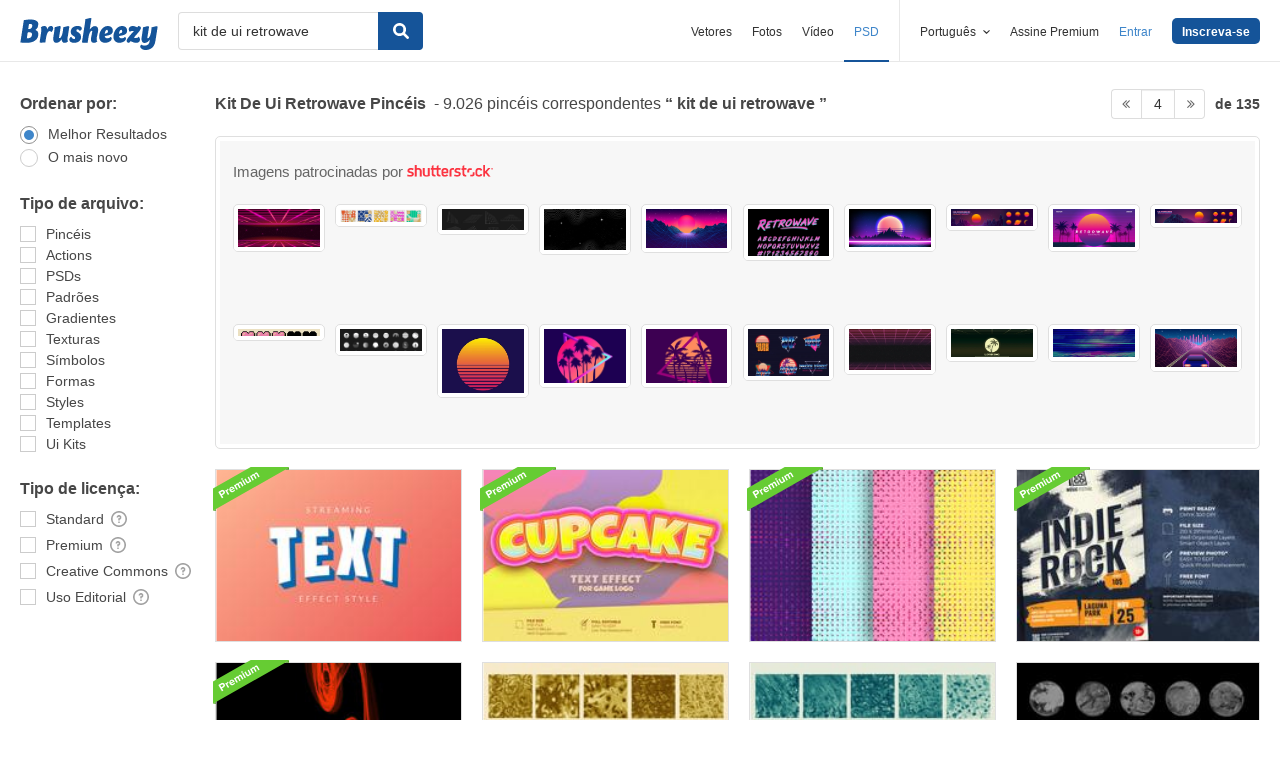

--- FILE ---
content_type: text/html; charset=utf-8
request_url: https://pt.brusheezy.com/livre/kit-de-ui-retrowave?page=4
body_size: 42146
content:
<!DOCTYPE html>
<!--[if lt IE 7]>      <html lang="pt" xmlns:fb="http://developers.facebook.com/schema/" xmlns:og="http://opengraphprotocol.org/schema/" class="no-js lt-ie9 lt-ie8 lt-ie7"> <![endif]-->
<!--[if IE 7]>         <html lang="pt" xmlns:fb="http://developers.facebook.com/schema/" xmlns:og="http://opengraphprotocol.org/schema/" class="no-js lt-ie9 lt-ie8"> <![endif]-->
<!--[if IE 8]>         <html lang="pt" xmlns:fb="http://developers.facebook.com/schema/" xmlns:og="http://opengraphprotocol.org/schema/" class="no-js lt-ie9"> <![endif]-->
<!--[if IE 9]>         <html lang="pt" xmlns:fb="http://developers.facebook.com/schema/" xmlns:og="http://opengraphprotocol.org/schema/" class="no-js ie9"> <![endif]-->
<!--[if gt IE 9]><!--> <html lang="pt" xmlns:fb="http://developers.facebook.com/schema/" xmlns:og="http://opengraphprotocol.org/schema/" class="no-js"> <!--<![endif]-->
  <head>
	  <script type="text/javascript">window.country_code = "US";window.remote_ip_address = '13.59.33.229'</script>
        <!-- skipping hreflang -->

    
    <link rel="dns-prefetch" href="//static.brusheezy.com">
    <meta charset="utf-8">
    <meta http-equiv="X-UA-Compatible" content="IE=edge,chrome=1">
<script>window.NREUM||(NREUM={});NREUM.info={"beacon":"bam.nr-data.net","errorBeacon":"bam.nr-data.net","licenseKey":"NRJS-e38a0a5d9f3d7a161d2","applicationID":"682498450","transactionName":"J1kMFkBaWF9cREoRVwVEAQpXRhtAUVkS","queueTime":0,"applicationTime":449,"agent":""}</script>
<script>(window.NREUM||(NREUM={})).init={ajax:{deny_list:["bam.nr-data.net"]},feature_flags:["soft_nav"]};(window.NREUM||(NREUM={})).loader_config={licenseKey:"NRJS-e38a0a5d9f3d7a161d2",applicationID:"682498450",browserID:"682498528"};;/*! For license information please see nr-loader-rum-1.306.0.min.js.LICENSE.txt */
(()=>{var e,t,r={122:(e,t,r)=>{"use strict";r.d(t,{a:()=>i});var n=r(944);function i(e,t){try{if(!e||"object"!=typeof e)return(0,n.R)(3);if(!t||"object"!=typeof t)return(0,n.R)(4);const r=Object.create(Object.getPrototypeOf(t),Object.getOwnPropertyDescriptors(t)),a=0===Object.keys(r).length?e:r;for(let o in a)if(void 0!==e[o])try{if(null===e[o]){r[o]=null;continue}Array.isArray(e[o])&&Array.isArray(t[o])?r[o]=Array.from(new Set([...e[o],...t[o]])):"object"==typeof e[o]&&"object"==typeof t[o]?r[o]=i(e[o],t[o]):r[o]=e[o]}catch(e){r[o]||(0,n.R)(1,e)}return r}catch(e){(0,n.R)(2,e)}}},154:(e,t,r)=>{"use strict";r.d(t,{OF:()=>c,RI:()=>i,WN:()=>u,bv:()=>a,eN:()=>l,gm:()=>o,mw:()=>s,sb:()=>d});var n=r(863);const i="undefined"!=typeof window&&!!window.document,a="undefined"!=typeof WorkerGlobalScope&&("undefined"!=typeof self&&self instanceof WorkerGlobalScope&&self.navigator instanceof WorkerNavigator||"undefined"!=typeof globalThis&&globalThis instanceof WorkerGlobalScope&&globalThis.navigator instanceof WorkerNavigator),o=i?window:"undefined"!=typeof WorkerGlobalScope&&("undefined"!=typeof self&&self instanceof WorkerGlobalScope&&self||"undefined"!=typeof globalThis&&globalThis instanceof WorkerGlobalScope&&globalThis),s=Boolean("hidden"===o?.document?.visibilityState),c=/iPad|iPhone|iPod/.test(o.navigator?.userAgent),d=c&&"undefined"==typeof SharedWorker,u=((()=>{const e=o.navigator?.userAgent?.match(/Firefox[/\s](\d+\.\d+)/);Array.isArray(e)&&e.length>=2&&e[1]})(),Date.now()-(0,n.t)()),l=()=>"undefined"!=typeof PerformanceNavigationTiming&&o?.performance?.getEntriesByType("navigation")?.[0]?.responseStart},163:(e,t,r)=>{"use strict";r.d(t,{j:()=>E});var n=r(384),i=r(741);var a=r(555);r(860).K7.genericEvents;const o="experimental.resources",s="register",c=e=>{if(!e||"string"!=typeof e)return!1;try{document.createDocumentFragment().querySelector(e)}catch{return!1}return!0};var d=r(614),u=r(944),l=r(122);const f="[data-nr-mask]",g=e=>(0,l.a)(e,(()=>{const e={feature_flags:[],experimental:{allow_registered_children:!1,resources:!1},mask_selector:"*",block_selector:"[data-nr-block]",mask_input_options:{color:!1,date:!1,"datetime-local":!1,email:!1,month:!1,number:!1,range:!1,search:!1,tel:!1,text:!1,time:!1,url:!1,week:!1,textarea:!1,select:!1,password:!0}};return{ajax:{deny_list:void 0,block_internal:!0,enabled:!0,autoStart:!0},api:{get allow_registered_children(){return e.feature_flags.includes(s)||e.experimental.allow_registered_children},set allow_registered_children(t){e.experimental.allow_registered_children=t},duplicate_registered_data:!1},browser_consent_mode:{enabled:!1},distributed_tracing:{enabled:void 0,exclude_newrelic_header:void 0,cors_use_newrelic_header:void 0,cors_use_tracecontext_headers:void 0,allowed_origins:void 0},get feature_flags(){return e.feature_flags},set feature_flags(t){e.feature_flags=t},generic_events:{enabled:!0,autoStart:!0},harvest:{interval:30},jserrors:{enabled:!0,autoStart:!0},logging:{enabled:!0,autoStart:!0},metrics:{enabled:!0,autoStart:!0},obfuscate:void 0,page_action:{enabled:!0},page_view_event:{enabled:!0,autoStart:!0},page_view_timing:{enabled:!0,autoStart:!0},performance:{capture_marks:!1,capture_measures:!1,capture_detail:!0,resources:{get enabled(){return e.feature_flags.includes(o)||e.experimental.resources},set enabled(t){e.experimental.resources=t},asset_types:[],first_party_domains:[],ignore_newrelic:!0}},privacy:{cookies_enabled:!0},proxy:{assets:void 0,beacon:void 0},session:{expiresMs:d.wk,inactiveMs:d.BB},session_replay:{autoStart:!0,enabled:!1,preload:!1,sampling_rate:10,error_sampling_rate:100,collect_fonts:!1,inline_images:!1,fix_stylesheets:!0,mask_all_inputs:!0,get mask_text_selector(){return e.mask_selector},set mask_text_selector(t){c(t)?e.mask_selector="".concat(t,",").concat(f):""===t||null===t?e.mask_selector=f:(0,u.R)(5,t)},get block_class(){return"nr-block"},get ignore_class(){return"nr-ignore"},get mask_text_class(){return"nr-mask"},get block_selector(){return e.block_selector},set block_selector(t){c(t)?e.block_selector+=",".concat(t):""!==t&&(0,u.R)(6,t)},get mask_input_options(){return e.mask_input_options},set mask_input_options(t){t&&"object"==typeof t?e.mask_input_options={...t,password:!0}:(0,u.R)(7,t)}},session_trace:{enabled:!0,autoStart:!0},soft_navigations:{enabled:!0,autoStart:!0},spa:{enabled:!0,autoStart:!0},ssl:void 0,user_actions:{enabled:!0,elementAttributes:["id","className","tagName","type"]}}})());var p=r(154),m=r(324);let h=0;const v={buildEnv:m.F3,distMethod:m.Xs,version:m.xv,originTime:p.WN},b={consented:!1},y={appMetadata:{},get consented(){return this.session?.state?.consent||b.consented},set consented(e){b.consented=e},customTransaction:void 0,denyList:void 0,disabled:!1,harvester:void 0,isolatedBacklog:!1,isRecording:!1,loaderType:void 0,maxBytes:3e4,obfuscator:void 0,onerror:void 0,ptid:void 0,releaseIds:{},session:void 0,timeKeeper:void 0,registeredEntities:[],jsAttributesMetadata:{bytes:0},get harvestCount(){return++h}},_=e=>{const t=(0,l.a)(e,y),r=Object.keys(v).reduce((e,t)=>(e[t]={value:v[t],writable:!1,configurable:!0,enumerable:!0},e),{});return Object.defineProperties(t,r)};var w=r(701);const x=e=>{const t=e.startsWith("http");e+="/",r.p=t?e:"https://"+e};var S=r(836),k=r(241);const R={accountID:void 0,trustKey:void 0,agentID:void 0,licenseKey:void 0,applicationID:void 0,xpid:void 0},A=e=>(0,l.a)(e,R),T=new Set;function E(e,t={},r,o){let{init:s,info:c,loader_config:d,runtime:u={},exposed:l=!0}=t;if(!c){const e=(0,n.pV)();s=e.init,c=e.info,d=e.loader_config}e.init=g(s||{}),e.loader_config=A(d||{}),c.jsAttributes??={},p.bv&&(c.jsAttributes.isWorker=!0),e.info=(0,a.D)(c);const f=e.init,m=[c.beacon,c.errorBeacon];T.has(e.agentIdentifier)||(f.proxy.assets&&(x(f.proxy.assets),m.push(f.proxy.assets)),f.proxy.beacon&&m.push(f.proxy.beacon),e.beacons=[...m],function(e){const t=(0,n.pV)();Object.getOwnPropertyNames(i.W.prototype).forEach(r=>{const n=i.W.prototype[r];if("function"!=typeof n||"constructor"===n)return;let a=t[r];e[r]&&!1!==e.exposed&&"micro-agent"!==e.runtime?.loaderType&&(t[r]=(...t)=>{const n=e[r](...t);return a?a(...t):n})})}(e),(0,n.US)("activatedFeatures",w.B),e.runSoftNavOverSpa&&=!0===f.soft_navigations.enabled&&f.feature_flags.includes("soft_nav")),u.denyList=[...f.ajax.deny_list||[],...f.ajax.block_internal?m:[]],u.ptid=e.agentIdentifier,u.loaderType=r,e.runtime=_(u),T.has(e.agentIdentifier)||(e.ee=S.ee.get(e.agentIdentifier),e.exposed=l,(0,k.W)({agentIdentifier:e.agentIdentifier,drained:!!w.B?.[e.agentIdentifier],type:"lifecycle",name:"initialize",feature:void 0,data:e.config})),T.add(e.agentIdentifier)}},234:(e,t,r)=>{"use strict";r.d(t,{W:()=>a});var n=r(836),i=r(687);class a{constructor(e,t){this.agentIdentifier=e,this.ee=n.ee.get(e),this.featureName=t,this.blocked=!1}deregisterDrain(){(0,i.x3)(this.agentIdentifier,this.featureName)}}},241:(e,t,r)=>{"use strict";r.d(t,{W:()=>a});var n=r(154);const i="newrelic";function a(e={}){try{n.gm.dispatchEvent(new CustomEvent(i,{detail:e}))}catch(e){}}},261:(e,t,r)=>{"use strict";r.d(t,{$9:()=>d,BL:()=>s,CH:()=>g,Dl:()=>_,Fw:()=>y,PA:()=>h,Pl:()=>n,Pv:()=>k,Tb:()=>l,U2:()=>a,V1:()=>S,Wb:()=>x,bt:()=>b,cD:()=>v,d3:()=>w,dT:()=>c,eY:()=>p,fF:()=>f,hG:()=>i,k6:()=>o,nb:()=>m,o5:()=>u});const n="api-",i="addPageAction",a="addToTrace",o="addRelease",s="finished",c="interaction",d="log",u="noticeError",l="pauseReplay",f="recordCustomEvent",g="recordReplay",p="register",m="setApplicationVersion",h="setCurrentRouteName",v="setCustomAttribute",b="setErrorHandler",y="setPageViewName",_="setUserId",w="start",x="wrapLogger",S="measure",k="consent"},289:(e,t,r)=>{"use strict";r.d(t,{GG:()=>o,Qr:()=>c,sB:()=>s});var n=r(878),i=r(389);function a(){return"undefined"==typeof document||"complete"===document.readyState}function o(e,t){if(a())return e();const r=(0,i.J)(e),o=setInterval(()=>{a()&&(clearInterval(o),r())},500);(0,n.sp)("load",r,t)}function s(e){if(a())return e();(0,n.DD)("DOMContentLoaded",e)}function c(e){if(a())return e();(0,n.sp)("popstate",e)}},324:(e,t,r)=>{"use strict";r.d(t,{F3:()=>i,Xs:()=>a,xv:()=>n});const n="1.306.0",i="PROD",a="CDN"},374:(e,t,r)=>{r.nc=(()=>{try{return document?.currentScript?.nonce}catch(e){}return""})()},384:(e,t,r)=>{"use strict";r.d(t,{NT:()=>o,US:()=>u,Zm:()=>s,bQ:()=>d,dV:()=>c,pV:()=>l});var n=r(154),i=r(863),a=r(910);const o={beacon:"bam.nr-data.net",errorBeacon:"bam.nr-data.net"};function s(){return n.gm.NREUM||(n.gm.NREUM={}),void 0===n.gm.newrelic&&(n.gm.newrelic=n.gm.NREUM),n.gm.NREUM}function c(){let e=s();return e.o||(e.o={ST:n.gm.setTimeout,SI:n.gm.setImmediate||n.gm.setInterval,CT:n.gm.clearTimeout,XHR:n.gm.XMLHttpRequest,REQ:n.gm.Request,EV:n.gm.Event,PR:n.gm.Promise,MO:n.gm.MutationObserver,FETCH:n.gm.fetch,WS:n.gm.WebSocket},(0,a.i)(...Object.values(e.o))),e}function d(e,t){let r=s();r.initializedAgents??={},t.initializedAt={ms:(0,i.t)(),date:new Date},r.initializedAgents[e]=t}function u(e,t){s()[e]=t}function l(){return function(){let e=s();const t=e.info||{};e.info={beacon:o.beacon,errorBeacon:o.errorBeacon,...t}}(),function(){let e=s();const t=e.init||{};e.init={...t}}(),c(),function(){let e=s();const t=e.loader_config||{};e.loader_config={...t}}(),s()}},389:(e,t,r)=>{"use strict";function n(e,t=500,r={}){const n=r?.leading||!1;let i;return(...r)=>{n&&void 0===i&&(e.apply(this,r),i=setTimeout(()=>{i=clearTimeout(i)},t)),n||(clearTimeout(i),i=setTimeout(()=>{e.apply(this,r)},t))}}function i(e){let t=!1;return(...r)=>{t||(t=!0,e.apply(this,r))}}r.d(t,{J:()=>i,s:()=>n})},555:(e,t,r)=>{"use strict";r.d(t,{D:()=>s,f:()=>o});var n=r(384),i=r(122);const a={beacon:n.NT.beacon,errorBeacon:n.NT.errorBeacon,licenseKey:void 0,applicationID:void 0,sa:void 0,queueTime:void 0,applicationTime:void 0,ttGuid:void 0,user:void 0,account:void 0,product:void 0,extra:void 0,jsAttributes:{},userAttributes:void 0,atts:void 0,transactionName:void 0,tNamePlain:void 0};function o(e){try{return!!e.licenseKey&&!!e.errorBeacon&&!!e.applicationID}catch(e){return!1}}const s=e=>(0,i.a)(e,a)},566:(e,t,r)=>{"use strict";r.d(t,{LA:()=>s,bz:()=>o});var n=r(154);const i="xxxxxxxx-xxxx-4xxx-yxxx-xxxxxxxxxxxx";function a(e,t){return e?15&e[t]:16*Math.random()|0}function o(){const e=n.gm?.crypto||n.gm?.msCrypto;let t,r=0;return e&&e.getRandomValues&&(t=e.getRandomValues(new Uint8Array(30))),i.split("").map(e=>"x"===e?a(t,r++).toString(16):"y"===e?(3&a()|8).toString(16):e).join("")}function s(e){const t=n.gm?.crypto||n.gm?.msCrypto;let r,i=0;t&&t.getRandomValues&&(r=t.getRandomValues(new Uint8Array(e)));const o=[];for(var s=0;s<e;s++)o.push(a(r,i++).toString(16));return o.join("")}},606:(e,t,r)=>{"use strict";r.d(t,{i:()=>a});var n=r(908);a.on=o;var i=a.handlers={};function a(e,t,r,a){o(a||n.d,i,e,t,r)}function o(e,t,r,i,a){a||(a="feature"),e||(e=n.d);var o=t[a]=t[a]||{};(o[r]=o[r]||[]).push([e,i])}},607:(e,t,r)=>{"use strict";r.d(t,{W:()=>n});const n=(0,r(566).bz)()},614:(e,t,r)=>{"use strict";r.d(t,{BB:()=>o,H3:()=>n,g:()=>d,iL:()=>c,tS:()=>s,uh:()=>i,wk:()=>a});const n="NRBA",i="SESSION",a=144e5,o=18e5,s={STARTED:"session-started",PAUSE:"session-pause",RESET:"session-reset",RESUME:"session-resume",UPDATE:"session-update"},c={SAME_TAB:"same-tab",CROSS_TAB:"cross-tab"},d={OFF:0,FULL:1,ERROR:2}},630:(e,t,r)=>{"use strict";r.d(t,{T:()=>n});const n=r(860).K7.pageViewEvent},646:(e,t,r)=>{"use strict";r.d(t,{y:()=>n});class n{constructor(e){this.contextId=e}}},687:(e,t,r)=>{"use strict";r.d(t,{Ak:()=>d,Ze:()=>f,x3:()=>u});var n=r(241),i=r(836),a=r(606),o=r(860),s=r(646);const c={};function d(e,t){const r={staged:!1,priority:o.P3[t]||0};l(e),c[e].get(t)||c[e].set(t,r)}function u(e,t){e&&c[e]&&(c[e].get(t)&&c[e].delete(t),p(e,t,!1),c[e].size&&g(e))}function l(e){if(!e)throw new Error("agentIdentifier required");c[e]||(c[e]=new Map)}function f(e="",t="feature",r=!1){if(l(e),!e||!c[e].get(t)||r)return p(e,t);c[e].get(t).staged=!0,g(e)}function g(e){const t=Array.from(c[e]);t.every(([e,t])=>t.staged)&&(t.sort((e,t)=>e[1].priority-t[1].priority),t.forEach(([t])=>{c[e].delete(t),p(e,t)}))}function p(e,t,r=!0){const o=e?i.ee.get(e):i.ee,c=a.i.handlers;if(!o.aborted&&o.backlog&&c){if((0,n.W)({agentIdentifier:e,type:"lifecycle",name:"drain",feature:t}),r){const e=o.backlog[t],r=c[t];if(r){for(let t=0;e&&t<e.length;++t)m(e[t],r);Object.entries(r).forEach(([e,t])=>{Object.values(t||{}).forEach(t=>{t[0]?.on&&t[0]?.context()instanceof s.y&&t[0].on(e,t[1])})})}}o.isolatedBacklog||delete c[t],o.backlog[t]=null,o.emit("drain-"+t,[])}}function m(e,t){var r=e[1];Object.values(t[r]||{}).forEach(t=>{var r=e[0];if(t[0]===r){var n=t[1],i=e[3],a=e[2];n.apply(i,a)}})}},699:(e,t,r)=>{"use strict";r.d(t,{It:()=>a,KC:()=>s,No:()=>i,qh:()=>o});var n=r(860);const i=16e3,a=1e6,o="SESSION_ERROR",s={[n.K7.logging]:!0,[n.K7.genericEvents]:!1,[n.K7.jserrors]:!1,[n.K7.ajax]:!1}},701:(e,t,r)=>{"use strict";r.d(t,{B:()=>a,t:()=>o});var n=r(241);const i=new Set,a={};function o(e,t){const r=t.agentIdentifier;a[r]??={},e&&"object"==typeof e&&(i.has(r)||(t.ee.emit("rumresp",[e]),a[r]=e,i.add(r),(0,n.W)({agentIdentifier:r,loaded:!0,drained:!0,type:"lifecycle",name:"load",feature:void 0,data:e})))}},741:(e,t,r)=>{"use strict";r.d(t,{W:()=>a});var n=r(944),i=r(261);class a{#e(e,...t){if(this[e]!==a.prototype[e])return this[e](...t);(0,n.R)(35,e)}addPageAction(e,t){return this.#e(i.hG,e,t)}register(e){return this.#e(i.eY,e)}recordCustomEvent(e,t){return this.#e(i.fF,e,t)}setPageViewName(e,t){return this.#e(i.Fw,e,t)}setCustomAttribute(e,t,r){return this.#e(i.cD,e,t,r)}noticeError(e,t){return this.#e(i.o5,e,t)}setUserId(e){return this.#e(i.Dl,e)}setApplicationVersion(e){return this.#e(i.nb,e)}setErrorHandler(e){return this.#e(i.bt,e)}addRelease(e,t){return this.#e(i.k6,e,t)}log(e,t){return this.#e(i.$9,e,t)}start(){return this.#e(i.d3)}finished(e){return this.#e(i.BL,e)}recordReplay(){return this.#e(i.CH)}pauseReplay(){return this.#e(i.Tb)}addToTrace(e){return this.#e(i.U2,e)}setCurrentRouteName(e){return this.#e(i.PA,e)}interaction(e){return this.#e(i.dT,e)}wrapLogger(e,t,r){return this.#e(i.Wb,e,t,r)}measure(e,t){return this.#e(i.V1,e,t)}consent(e){return this.#e(i.Pv,e)}}},782:(e,t,r)=>{"use strict";r.d(t,{T:()=>n});const n=r(860).K7.pageViewTiming},836:(e,t,r)=>{"use strict";r.d(t,{P:()=>s,ee:()=>c});var n=r(384),i=r(990),a=r(646),o=r(607);const s="nr@context:".concat(o.W),c=function e(t,r){var n={},o={},u={},l=!1;try{l=16===r.length&&d.initializedAgents?.[r]?.runtime.isolatedBacklog}catch(e){}var f={on:p,addEventListener:p,removeEventListener:function(e,t){var r=n[e];if(!r)return;for(var i=0;i<r.length;i++)r[i]===t&&r.splice(i,1)},emit:function(e,r,n,i,a){!1!==a&&(a=!0);if(c.aborted&&!i)return;t&&a&&t.emit(e,r,n);var s=g(n);m(e).forEach(e=>{e.apply(s,r)});var d=v()[o[e]];d&&d.push([f,e,r,s]);return s},get:h,listeners:m,context:g,buffer:function(e,t){const r=v();if(t=t||"feature",f.aborted)return;Object.entries(e||{}).forEach(([e,n])=>{o[n]=t,t in r||(r[t]=[])})},abort:function(){f._aborted=!0,Object.keys(f.backlog).forEach(e=>{delete f.backlog[e]})},isBuffering:function(e){return!!v()[o[e]]},debugId:r,backlog:l?{}:t&&"object"==typeof t.backlog?t.backlog:{},isolatedBacklog:l};return Object.defineProperty(f,"aborted",{get:()=>{let e=f._aborted||!1;return e||(t&&(e=t.aborted),e)}}),f;function g(e){return e&&e instanceof a.y?e:e?(0,i.I)(e,s,()=>new a.y(s)):new a.y(s)}function p(e,t){n[e]=m(e).concat(t)}function m(e){return n[e]||[]}function h(t){return u[t]=u[t]||e(f,t)}function v(){return f.backlog}}(void 0,"globalEE"),d=(0,n.Zm)();d.ee||(d.ee=c)},843:(e,t,r)=>{"use strict";r.d(t,{G:()=>a,u:()=>i});var n=r(878);function i(e,t=!1,r,i){(0,n.DD)("visibilitychange",function(){if(t)return void("hidden"===document.visibilityState&&e());e(document.visibilityState)},r,i)}function a(e,t,r){(0,n.sp)("pagehide",e,t,r)}},860:(e,t,r)=>{"use strict";r.d(t,{$J:()=>u,K7:()=>c,P3:()=>d,XX:()=>i,Yy:()=>s,df:()=>a,qY:()=>n,v4:()=>o});const n="events",i="jserrors",a="browser/blobs",o="rum",s="browser/logs",c={ajax:"ajax",genericEvents:"generic_events",jserrors:i,logging:"logging",metrics:"metrics",pageAction:"page_action",pageViewEvent:"page_view_event",pageViewTiming:"page_view_timing",sessionReplay:"session_replay",sessionTrace:"session_trace",softNav:"soft_navigations",spa:"spa"},d={[c.pageViewEvent]:1,[c.pageViewTiming]:2,[c.metrics]:3,[c.jserrors]:4,[c.spa]:5,[c.ajax]:6,[c.sessionTrace]:7,[c.softNav]:8,[c.sessionReplay]:9,[c.logging]:10,[c.genericEvents]:11},u={[c.pageViewEvent]:o,[c.pageViewTiming]:n,[c.ajax]:n,[c.spa]:n,[c.softNav]:n,[c.metrics]:i,[c.jserrors]:i,[c.sessionTrace]:a,[c.sessionReplay]:a,[c.logging]:s,[c.genericEvents]:"ins"}},863:(e,t,r)=>{"use strict";function n(){return Math.floor(performance.now())}r.d(t,{t:()=>n})},878:(e,t,r)=>{"use strict";function n(e,t){return{capture:e,passive:!1,signal:t}}function i(e,t,r=!1,i){window.addEventListener(e,t,n(r,i))}function a(e,t,r=!1,i){document.addEventListener(e,t,n(r,i))}r.d(t,{DD:()=>a,jT:()=>n,sp:()=>i})},908:(e,t,r)=>{"use strict";r.d(t,{d:()=>n,p:()=>i});var n=r(836).ee.get("handle");function i(e,t,r,i,a){a?(a.buffer([e],i),a.emit(e,t,r)):(n.buffer([e],i),n.emit(e,t,r))}},910:(e,t,r)=>{"use strict";r.d(t,{i:()=>a});var n=r(944);const i=new Map;function a(...e){return e.every(e=>{if(i.has(e))return i.get(e);const t="function"==typeof e?e.toString():"",r=t.includes("[native code]"),a=t.includes("nrWrapper");return r||a||(0,n.R)(64,e?.name||t),i.set(e,r),r})}},944:(e,t,r)=>{"use strict";r.d(t,{R:()=>i});var n=r(241);function i(e,t){"function"==typeof console.debug&&(console.debug("New Relic Warning: https://github.com/newrelic/newrelic-browser-agent/blob/main/docs/warning-codes.md#".concat(e),t),(0,n.W)({agentIdentifier:null,drained:null,type:"data",name:"warn",feature:"warn",data:{code:e,secondary:t}}))}},969:(e,t,r)=>{"use strict";r.d(t,{TZ:()=>n,XG:()=>s,rs:()=>i,xV:()=>o,z_:()=>a});const n=r(860).K7.metrics,i="sm",a="cm",o="storeSupportabilityMetrics",s="storeEventMetrics"},990:(e,t,r)=>{"use strict";r.d(t,{I:()=>i});var n=Object.prototype.hasOwnProperty;function i(e,t,r){if(n.call(e,t))return e[t];var i=r();if(Object.defineProperty&&Object.keys)try{return Object.defineProperty(e,t,{value:i,writable:!0,enumerable:!1}),i}catch(e){}return e[t]=i,i}}},n={};function i(e){var t=n[e];if(void 0!==t)return t.exports;var a=n[e]={exports:{}};return r[e](a,a.exports,i),a.exports}i.m=r,i.d=(e,t)=>{for(var r in t)i.o(t,r)&&!i.o(e,r)&&Object.defineProperty(e,r,{enumerable:!0,get:t[r]})},i.f={},i.e=e=>Promise.all(Object.keys(i.f).reduce((t,r)=>(i.f[r](e,t),t),[])),i.u=e=>"nr-rum-1.306.0.min.js",i.o=(e,t)=>Object.prototype.hasOwnProperty.call(e,t),e={},t="NRBA-1.306.0.PROD:",i.l=(r,n,a,o)=>{if(e[r])e[r].push(n);else{var s,c;if(void 0!==a)for(var d=document.getElementsByTagName("script"),u=0;u<d.length;u++){var l=d[u];if(l.getAttribute("src")==r||l.getAttribute("data-webpack")==t+a){s=l;break}}if(!s){c=!0;var f={296:"sha512-XHJAyYwsxAD4jnOFenBf2aq49/pv28jKOJKs7YGQhagYYI2Zk8nHflZPdd7WiilkmEkgIZQEFX4f1AJMoyzKwA=="};(s=document.createElement("script")).charset="utf-8",i.nc&&s.setAttribute("nonce",i.nc),s.setAttribute("data-webpack",t+a),s.src=r,0!==s.src.indexOf(window.location.origin+"/")&&(s.crossOrigin="anonymous"),f[o]&&(s.integrity=f[o])}e[r]=[n];var g=(t,n)=>{s.onerror=s.onload=null,clearTimeout(p);var i=e[r];if(delete e[r],s.parentNode&&s.parentNode.removeChild(s),i&&i.forEach(e=>e(n)),t)return t(n)},p=setTimeout(g.bind(null,void 0,{type:"timeout",target:s}),12e4);s.onerror=g.bind(null,s.onerror),s.onload=g.bind(null,s.onload),c&&document.head.appendChild(s)}},i.r=e=>{"undefined"!=typeof Symbol&&Symbol.toStringTag&&Object.defineProperty(e,Symbol.toStringTag,{value:"Module"}),Object.defineProperty(e,"__esModule",{value:!0})},i.p="https://js-agent.newrelic.com/",(()=>{var e={374:0,840:0};i.f.j=(t,r)=>{var n=i.o(e,t)?e[t]:void 0;if(0!==n)if(n)r.push(n[2]);else{var a=new Promise((r,i)=>n=e[t]=[r,i]);r.push(n[2]=a);var o=i.p+i.u(t),s=new Error;i.l(o,r=>{if(i.o(e,t)&&(0!==(n=e[t])&&(e[t]=void 0),n)){var a=r&&("load"===r.type?"missing":r.type),o=r&&r.target&&r.target.src;s.message="Loading chunk "+t+" failed: ("+a+": "+o+")",s.name="ChunkLoadError",s.type=a,s.request=o,n[1](s)}},"chunk-"+t,t)}};var t=(t,r)=>{var n,a,[o,s,c]=r,d=0;if(o.some(t=>0!==e[t])){for(n in s)i.o(s,n)&&(i.m[n]=s[n]);if(c)c(i)}for(t&&t(r);d<o.length;d++)a=o[d],i.o(e,a)&&e[a]&&e[a][0](),e[a]=0},r=self["webpackChunk:NRBA-1.306.0.PROD"]=self["webpackChunk:NRBA-1.306.0.PROD"]||[];r.forEach(t.bind(null,0)),r.push=t.bind(null,r.push.bind(r))})(),(()=>{"use strict";i(374);var e=i(566),t=i(741);class r extends t.W{agentIdentifier=(0,e.LA)(16)}var n=i(860);const a=Object.values(n.K7);var o=i(163);var s=i(908),c=i(863),d=i(261),u=i(241),l=i(944),f=i(701),g=i(969);function p(e,t,i,a){const o=a||i;!o||o[e]&&o[e]!==r.prototype[e]||(o[e]=function(){(0,s.p)(g.xV,["API/"+e+"/called"],void 0,n.K7.metrics,i.ee),(0,u.W)({agentIdentifier:i.agentIdentifier,drained:!!f.B?.[i.agentIdentifier],type:"data",name:"api",feature:d.Pl+e,data:{}});try{return t.apply(this,arguments)}catch(e){(0,l.R)(23,e)}})}function m(e,t,r,n,i){const a=e.info;null===r?delete a.jsAttributes[t]:a.jsAttributes[t]=r,(i||null===r)&&(0,s.p)(d.Pl+n,[(0,c.t)(),t,r],void 0,"session",e.ee)}var h=i(687),v=i(234),b=i(289),y=i(154),_=i(384);const w=e=>y.RI&&!0===e?.privacy.cookies_enabled;function x(e){return!!(0,_.dV)().o.MO&&w(e)&&!0===e?.session_trace.enabled}var S=i(389),k=i(699);class R extends v.W{constructor(e,t){super(e.agentIdentifier,t),this.agentRef=e,this.abortHandler=void 0,this.featAggregate=void 0,this.loadedSuccessfully=void 0,this.onAggregateImported=new Promise(e=>{this.loadedSuccessfully=e}),this.deferred=Promise.resolve(),!1===e.init[this.featureName].autoStart?this.deferred=new Promise((t,r)=>{this.ee.on("manual-start-all",(0,S.J)(()=>{(0,h.Ak)(e.agentIdentifier,this.featureName),t()}))}):(0,h.Ak)(e.agentIdentifier,t)}importAggregator(e,t,r={}){if(this.featAggregate)return;const n=async()=>{let n;await this.deferred;try{if(w(e.init)){const{setupAgentSession:t}=await i.e(296).then(i.bind(i,305));n=t(e)}}catch(e){(0,l.R)(20,e),this.ee.emit("internal-error",[e]),(0,s.p)(k.qh,[e],void 0,this.featureName,this.ee)}try{if(!this.#t(this.featureName,n,e.init))return(0,h.Ze)(this.agentIdentifier,this.featureName),void this.loadedSuccessfully(!1);const{Aggregate:i}=await t();this.featAggregate=new i(e,r),e.runtime.harvester.initializedAggregates.push(this.featAggregate),this.loadedSuccessfully(!0)}catch(e){(0,l.R)(34,e),this.abortHandler?.(),(0,h.Ze)(this.agentIdentifier,this.featureName,!0),this.loadedSuccessfully(!1),this.ee&&this.ee.abort()}};y.RI?(0,b.GG)(()=>n(),!0):n()}#t(e,t,r){if(this.blocked)return!1;switch(e){case n.K7.sessionReplay:return x(r)&&!!t;case n.K7.sessionTrace:return!!t;default:return!0}}}var A=i(630),T=i(614);class E extends R{static featureName=A.T;constructor(e){var t;super(e,A.T),this.setupInspectionEvents(e.agentIdentifier),t=e,p(d.Fw,function(e,r){"string"==typeof e&&("/"!==e.charAt(0)&&(e="/"+e),t.runtime.customTransaction=(r||"http://custom.transaction")+e,(0,s.p)(d.Pl+d.Fw,[(0,c.t)()],void 0,void 0,t.ee))},t),this.importAggregator(e,()=>i.e(296).then(i.bind(i,943)))}setupInspectionEvents(e){const t=(t,r)=>{t&&(0,u.W)({agentIdentifier:e,timeStamp:t.timeStamp,loaded:"complete"===t.target.readyState,type:"window",name:r,data:t.target.location+""})};(0,b.sB)(e=>{t(e,"DOMContentLoaded")}),(0,b.GG)(e=>{t(e,"load")}),(0,b.Qr)(e=>{t(e,"navigate")}),this.ee.on(T.tS.UPDATE,(t,r)=>{(0,u.W)({agentIdentifier:e,type:"lifecycle",name:"session",data:r})})}}var N=i(843),I=i(782);class j extends R{static featureName=I.T;constructor(e){super(e,I.T),y.RI&&((0,N.u)(()=>(0,s.p)("docHidden",[(0,c.t)()],void 0,I.T,this.ee),!0),(0,N.G)(()=>(0,s.p)("winPagehide",[(0,c.t)()],void 0,I.T,this.ee)),this.importAggregator(e,()=>i.e(296).then(i.bind(i,117))))}}class P extends R{static featureName=g.TZ;constructor(e){super(e,g.TZ),y.RI&&document.addEventListener("securitypolicyviolation",e=>{(0,s.p)(g.xV,["Generic/CSPViolation/Detected"],void 0,this.featureName,this.ee)}),this.importAggregator(e,()=>i.e(296).then(i.bind(i,623)))}}new class extends r{constructor(e){var t;(super(),y.gm)?(this.features={},(0,_.bQ)(this.agentIdentifier,this),this.desiredFeatures=new Set(e.features||[]),this.desiredFeatures.add(E),this.runSoftNavOverSpa=[...this.desiredFeatures].some(e=>e.featureName===n.K7.softNav),(0,o.j)(this,e,e.loaderType||"agent"),t=this,p(d.cD,function(e,r,n=!1){if("string"==typeof e){if(["string","number","boolean"].includes(typeof r)||null===r)return m(t,e,r,d.cD,n);(0,l.R)(40,typeof r)}else(0,l.R)(39,typeof e)},t),function(e){p(d.Dl,function(t){if("string"==typeof t||null===t)return m(e,"enduser.id",t,d.Dl,!0);(0,l.R)(41,typeof t)},e)}(this),function(e){p(d.nb,function(t){if("string"==typeof t||null===t)return m(e,"application.version",t,d.nb,!1);(0,l.R)(42,typeof t)},e)}(this),function(e){p(d.d3,function(){e.ee.emit("manual-start-all")},e)}(this),function(e){p(d.Pv,function(t=!0){if("boolean"==typeof t){if((0,s.p)(d.Pl+d.Pv,[t],void 0,"session",e.ee),e.runtime.consented=t,t){const t=e.features.page_view_event;t.onAggregateImported.then(e=>{const r=t.featAggregate;e&&!r.sentRum&&r.sendRum()})}}else(0,l.R)(65,typeof t)},e)}(this),this.run()):(0,l.R)(21)}get config(){return{info:this.info,init:this.init,loader_config:this.loader_config,runtime:this.runtime}}get api(){return this}run(){try{const e=function(e){const t={};return a.forEach(r=>{t[r]=!!e[r]?.enabled}),t}(this.init),t=[...this.desiredFeatures];t.sort((e,t)=>n.P3[e.featureName]-n.P3[t.featureName]),t.forEach(t=>{if(!e[t.featureName]&&t.featureName!==n.K7.pageViewEvent)return;if(this.runSoftNavOverSpa&&t.featureName===n.K7.spa)return;if(!this.runSoftNavOverSpa&&t.featureName===n.K7.softNav)return;const r=function(e){switch(e){case n.K7.ajax:return[n.K7.jserrors];case n.K7.sessionTrace:return[n.K7.ajax,n.K7.pageViewEvent];case n.K7.sessionReplay:return[n.K7.sessionTrace];case n.K7.pageViewTiming:return[n.K7.pageViewEvent];default:return[]}}(t.featureName).filter(e=>!(e in this.features));r.length>0&&(0,l.R)(36,{targetFeature:t.featureName,missingDependencies:r}),this.features[t.featureName]=new t(this)})}catch(e){(0,l.R)(22,e);for(const e in this.features)this.features[e].abortHandler?.();const t=(0,_.Zm)();delete t.initializedAgents[this.agentIdentifier]?.features,delete this.sharedAggregator;return t.ee.get(this.agentIdentifier).abort(),!1}}}({features:[E,j,P],loaderType:"lite"})})()})();</script>
    <meta name="viewport" content="width=device-width, initial-scale=1.0, minimum-scale=1.0" />
    <title>Grátis Kit De Ui Retrowave Pincéis - (9.026 Downloads Gratis) - Page 4</title>
<meta content="9.026 Melhor Grátis Kit De Ui Retrowave Pincel Downloads da comunidade Brusheezy. Grátis Kit De Ui Retrowave Pincéis licenciado como creative commons, open source, e mais!" name="description" />
<meta content="Brusheezy" property="og:site_name" />
<meta content="Grátis Kit De Ui Retrowave Pincéis - (9.026 Downloads Gratis)" property="og:title" />
<meta content="https://pt.brusheezy.com/livre/kit-de-ui-retrowave?page=4" property="og:url" />
<meta content="pt_BR" property="og:locale" />
<meta content="en_US" property="og:locale:alternate" />
<meta content="de_DE" property="og:locale:alternate" />
<meta content="es_ES" property="og:locale:alternate" />
<meta content="fr_FR" property="og:locale:alternate" />
<meta content="nl_NL" property="og:locale:alternate" />
<meta content="sv_SE" property="og:locale:alternate" />
<meta content="https://static.brusheezy.com/system/resources/previews/000/057/613/original/free-dirty-paint-photoshop-brushes.jpg" property="og:image" />
    <link href="/favicon.ico" rel="shortcut icon"></link><link href="/favicon.png" rel="icon" sizes="48x48" type="image/png"></link><link href="/apple-touch-icon-precomposed.png" rel="apple-touch-icon-precomposed"></link>
    <link href="https://maxcdn.bootstrapcdn.com/font-awesome/4.6.3/css/font-awesome.min.css" media="screen" rel="stylesheet" type="text/css" />
    <script src="https://static.brusheezy.com/assets/modernizr.custom.83825-93372fb200ead74f1d44254d993c5440.js" type="text/javascript"></script>
    <link href="https://static.brusheezy.com/assets/application-e6fc89b3e1f8c6290743690971644994.css" media="screen" rel="stylesheet" type="text/css" />
    <link href="https://static.brusheezy.com/assets/print-ac38768f09270df2214d2c500c647adc.css" media="print" rel="stylesheet" type="text/css" />
    <link href="https://feeds.feedburner.com/eezyinc/brusheezy-images" rel="alternate" title="RSS" type="application/rss+xml" />

          <link rel="canonical" href="https://pt.brusheezy.com/livre/kit-de-ui-retrowave?page=4">


    <meta content="authenticity_token" name="csrf-param" />
<meta content="DDpVcpVJ1fi7qfd8e/MWXzeyosf0vQdselfFHBoifoo=" name="csrf-token" />
    <!-- Begin TextBlock "HTML - Head" -->
<meta name="google-site-verification" content="pfGHD8M12iD8MZoiUsSycicUuSitnj2scI2cB_MvoYw" />
<meta name="google-site-verification" content="b4_frnI9j9l6Hs7d1QntimjvrZOtJ8x8ykl7RfeJS2Y" />
<meta name="tinfoil-site-verification" content="6d4a376b35cc11699dd86a787c7b5ae10b5c70f0" />
<meta name="msvalidate.01" content="9E7A3F56C01FB9B69FCDD1FBD287CAE4" />
<meta name="p:domain_verify" content="e95f03b955f8191de30e476f8527821e"/>
<meta property="fb:page_id" content="111431139680" />
<meta name="google" content="nositelinkssearchbox" />
<meta name="referrer" content="unsafe-url" />
<!--<script type="text/javascript" src="http://api.xeezy.com/api.min.js"></script>-->
<!--<script async src="//cdn-s2s.buysellads.net/pub/brusheezy.js" data-cfasync="false"></script>-->
<link href="https://plus.google.com/116840303500574370724" rel="publisher" />

<script>
  var iStockCoupon = { 
    // --- ADMIN CONIG----
    Code: 'EEZYOFF14', 
    Message: 'Hurry! Offer Expires 10/31/2013',
    // -------------------

    showPopup: function() {
      var win = window.open("", "istock-sale", "width=520,height=320");
      var wrap = win.document.createElement('div'); 
      wrap.setAttribute('class', 'sale-wrapper');
      
      var logo = win.document.createElement('img');
      logo.setAttribute('src', '//static.vecteezy.com/system/assets/asset_files/000/000/171/original/new-istock-logo.jpg');
      wrap.appendChild(logo);
      
      var code = win.document.createElement('div');
      code.setAttribute('class','code');
      code.appendChild(win.document.createTextNode(iStockCoupon.Code));
      wrap.appendChild(code);
      
      var expires = win.document.createElement('div');
      expires.setAttribute('class','expire');
      expires.appendChild(win.document.createTextNode(iStockCoupon.Message));
      wrap.appendChild(expires);
      
      var close = win.document.createElement('a');
      close.setAttribute('href', '#');
      close.appendChild(win.document.createTextNode('Close Window'));
      wrap.appendChild(close);
      
      var style = win.document.createElement('style');
      close.setAttribute('onclick', 'window.close()');
  
      style.appendChild(win.document.createTextNode("a{margin-top: 40px;display:block;font-size:12px;color:rgb(73,149,203);text-decoration:none;} .expire{margin-top:16px;color: rgb(81,81,81);font-size:24px;} .code{margin-top:20px;font-size:50px;font-weight:700;text-transform:uppercase;} img{margin-top:44px;} body{padding:0;margin:0;text-align:center;font-family:sans-serif;} .sale-wrapper{height:288px;border:16px solid #a1a1a1;}"));
      win.document.body.appendChild(style);
      win.document.body.appendChild(wrap);        
    },
  };

</script>
<script src="https://cdn.optimizely.com/js/168948327.js"></script>

<script>var AdminHideEezyPremiumPopup = false</script>
<!-- TradeDoubler site verification 2802548 -->



<!-- End TextBlock "HTML - Head" -->
      <link href="https://static.brusheezy.com/assets/splittests/new_search_ui-418ee10ba4943587578300e2dfed9bdf.css" media="screen" rel="stylesheet" type="text/css" />

  <script type="text/javascript">
    window.searchScope = 'External';
  </script>
      <META NAME="ROBOTS" CONTENT="NOINDEX, FOLLOW">
    <link rel="prev" href="https://pt.brusheezy.com/livre/kit-de-ui-retrowave?page=3" />
<link rel="next" href="https://pt.brusheezy.com/livre/kit-de-ui-retrowave?page=5" />


    <script type="application/ld+json">
      {
        "@context": "http://schema.org",
        "@type": "WebSite",
        "name": "brusheezy",
        "url": "https://www.brusheezy.com"
      }
   </script>

    <script type="application/ld+json">
      {
      "@context": "http://schema.org",
      "@type": "Organization",
      "url": "https://www.brusheezy.com",
      "logo": "https://static.brusheezy.com/assets/structured_data/brusheezy-logo-63a0370ba72197d03d41c8ee2a3fe30d.svg",
      "sameAs": [
        "https://www.facebook.com/brusheezy",
        "https://twitter.com/brusheezy",
        "https://pinterest.com/brusheezy/",
        "https://www.youtube.com/EezyInc",
        "https://instagram.com/eezy/",
        "https://www.snapchat.com/add/eezy",
        "https://google.com/+brusheezy"
      ]
     }
    </script>

    <script src="https://static.brusheezy.com/assets/sp-32e34cb9c56d3cd62718aba7a1338855.js" type="text/javascript"></script>
<script type="text/javascript">
  document.addEventListener('DOMContentLoaded', function() {
    snowplow('newTracker', 'sp', 'a.vecteezy.com', {
      appId: 'brusheezy_production',
      discoverRootDomain: true,
      eventMethod: 'beacon',
      cookieSameSite: 'Lax',
      context: {
        webPage: true,
        performanceTiming: true,
        gaCookies: true,
        geolocation: false
      }
    });
    snowplow('setUserIdFromCookie', 'rollout');
    snowplow('enableActivityTracking', {minimumVisitLength: 10, heartbeatDelay: 10});
    snowplow('enableLinkClickTracking');
    snowplow('trackPageView');
  });
</script>

  </head>

  <body class="proper-sticky-ads   full-width-search fullwidth  redesign-layout searches-show"
        data-site="brusheezy">
    
<link rel="preconnect" href="https://a.pub.network/" crossorigin />
<link rel="preconnect" href="https://b.pub.network/" crossorigin />
<link rel="preconnect" href="https://c.pub.network/" crossorigin />
<link rel="preconnect" href="https://d.pub.network/" crossorigin />
<link rel="preconnect" href="https://c.amazon-adsystem.com" crossorigin />
<link rel="preconnect" href="https://s.amazon-adsystem.com" crossorigin />
<link rel="preconnect" href="https://secure.quantserve.com/" crossorigin />
<link rel="preconnect" href="https://rules.quantcount.com/" crossorigin />
<link rel="preconnect" href="https://pixel.quantserve.com/" crossorigin />
<link rel="preconnect" href="https://btloader.com/" crossorigin />
<link rel="preconnect" href="https://api.btloader.com/" crossorigin />
<link rel="preconnect" href="https://confiant-integrations.global.ssl.fastly.net" crossorigin />
<link rel="stylesheet" href="https://a.pub.network/brusheezy-com/cls.css">
<script data-cfasync="false" type="text/javascript">
  var freestar = freestar || {};
  freestar.queue = freestar.queue || [];
  freestar.config = freestar.config || {};
  freestar.config.enabled_slots = [];
  freestar.initCallback = function () { (freestar.config.enabled_slots.length === 0) ? freestar.initCallbackCalled = false : freestar.newAdSlots(freestar.config.enabled_slots) }
</script>
<script src="https://a.pub.network/brusheezy-com/pubfig.min.js" data-cfasync="false" async></script>
<style>
.fs-sticky-footer {
  background: rgba(247, 247, 247, 0.9) !important;
}
</style>
<!-- Tag ID: brusheezy_1x1_bouncex -->
<div align="center" id="brusheezy_1x1_bouncex">
 <script data-cfasync="false" type="text/javascript">
  freestar.config.enabled_slots.push({ placementName: "brusheezy_1x1_bouncex", slotId: "brusheezy_1x1_bouncex" });
 </script>
</div>


      <script src="https://static.brusheezy.com/assets/partner-service-v3-b8d5668d95732f2d5a895618bbc192d0.js" type="text/javascript"></script>

<script type="text/javascript">
  window.partnerService = new window.PartnerService({
    baseUrl: 'https://p.sa7eer.com',
    site: 'brusheezy',
    contentType: "vector",
    locale: 'pt',
    controllerName: 'searches',
    pageviewGuid: 'bb404a9c-8907-47ea-a74c-7153af19360d',
    sessionGuid: 'cc3f8bd0-92d6-4694-9f11-5383cbb70504',
  });
</script>


    
      

    <div id="fb-root"></div>



      
<header class="ez-site-header ">
  <div class="max-inner is-logged-out">
    <div class='ez-site-header__logo'>
  <a href="https://pt.brusheezy.com/" title="Brusheezy"><svg xmlns="http://www.w3.org/2000/svg" id="Layer_1" data-name="Layer 1" viewBox="0 0 248 57.8"><title>brusheezy-logo-color</title><path class="cls-1" d="M32.4,29.6c0,9.9-9.2,15.3-21.1,15.3-3.9,0-11-.6-11.3-.6L6.3,3.9A61.78,61.78,0,0,1,18,2.7c9.6,0,14.5,3,14.5,8.8a12.42,12.42,0,0,1-5.3,10.2A7.9,7.9,0,0,1,32.4,29.6Zm-11.3.1c0-2.8-1.7-3.9-4.6-3.9-1,0-2.1.1-3.2.2L11.7,36.6c.5,0,1,.1,1.5.1C18.4,36.7,21.1,34,21.1,29.7ZM15.6,10.9l-1.4,9h2.2c3.1,0,5.1-2.9,5.1-6,0-2.1-1.1-3.1-3.4-3.1A10.87,10.87,0,0,0,15.6,10.9Z" transform="translate(0 0)"></path><path class="cls-1" d="M55.3,14.4c2.6,0,4,1.6,4,4.4a8.49,8.49,0,0,1-3.6,6.8,3,3,0,0,0-2.7-2c-4.5,0-6.3,10.6-6.4,11.2L46,38.4l-.9,5.9c-3.1,0-6.9.3-8.1.3a4,4,0,0,1-2.2-1l.8-5.2,2-13,.1-.8c.8-5.4-.7-7.7-.7-7.7a9.11,9.11,0,0,1,6.1-2.5c3.4,0,5.2,2,5.3,6.3,1.2-3.1,3.2-6.3,6.9-6.3Z" transform="translate(0 0)"></path><path class="cls-1" d="M85.4,34.7c-.8,5.4.7,7.7.7,7.7A9.11,9.11,0,0,1,80,44.9c-3.5,0-5.3-2.2-5.3-6.7-2.4,3.7-5.6,6.7-9.7,6.7-4.4,0-6.4-3.7-5.3-11.2L61,25.6c.8-5,1-9,1-9,3.2-.6,7.3-2.1,8.8-2.1a4,4,0,0,1,2.2,1L71.4,25.7l-1.5,9.4c-.1.9,0,1.3.8,1.3,3.7,0,5.8-10.7,5.8-10.7.8-5,1-9,1-9,3.2-.6,7.3-2.1,8.8-2.1a4,4,0,0,1,2.2,1L86.9,25.8l-1.3,8.3Z" transform="translate(0 0)"></path><path class="cls-1" d="M103.3,14.4c4.5,0,7.8,1.6,7.8,4.5,0,3.2-3.9,4.5-3.9,4.5s-1.2-2.9-3.7-2.9a2,2,0,0,0-2.2,2,2.41,2.41,0,0,0,1.3,2.2l3.2,2a8.39,8.39,0,0,1,3.9,7.5c0,6.1-4.9,10.7-12.5,10.7-4.6,0-8.8-2-8.8-5.8,0-3.5,3.5-5.4,3.5-5.4S93.8,38,96.8,38A2,2,0,0,0,99,35.8a2.42,2.42,0,0,0-1.3-2.2l-3-1.9a7.74,7.74,0,0,1-3.8-7c.3-5.9,4.8-10.3,12.4-10.3Z" transform="translate(0 0)"></path><path class="cls-1" d="M138.1,34.8c-1.1,5.4.9,7.7.9,7.7a9.28,9.28,0,0,1-6.1,2.4c-4.3,0-6.3-3.2-5-10l.2-.9,1.8-9.6a.94.94,0,0,0-1-1.3c-3.6,0-5.7,10.9-5.7,11l-.7,4.5-.9,5.9c-3.1,0-6.9.3-8.1.3a4,4,0,0,1-2.2-1l.8-5.2,4.3-27.5c.8-5,1-9,1-9,3.2-.6,7.3-2.1,8.8-2.1a4,4,0,0,1,2.2,1l-3.1,19.9c2.4-3.5,5.5-6.3,9.5-6.3,4.4,0,6.8,3.8,5.3,11.2l-1.8,8.4Z" transform="translate(0 0)"></path><path class="cls-1" d="M167.1,22.9c0,4.4-2.4,7.3-8.4,8.5l-6.3,1.3c.5,2.8,2.2,4.1,5,4.1a8.32,8.32,0,0,0,5.8-2.7,3.74,3.74,0,0,1,1.8,3.1c0,3.7-5.5,7.6-11.9,7.6s-10.8-4.2-10.8-11.2c0-8.2,5.7-19.2,15.8-19.2,5.6,0,9,3.3,9,8.5Zm-10.6,4.2a2.63,2.63,0,0,0,1.7-2.8c0-1.2-.4-3-1.8-3-2.5,0-3.6,4.1-4,7.2Z" transform="translate(0 0)"></path><path class="cls-1" d="M192.9,22.9c0,4.4-2.4,7.3-8.4,8.5l-6.3,1.3c.5,2.8,2.2,4.1,5,4.1a8.32,8.32,0,0,0,5.8-2.7,3.74,3.74,0,0,1,1.8,3.1c0,3.7-5.5,7.6-11.9,7.6s-10.8-4.2-10.8-11.2c0-8.2,5.7-19.2,15.8-19.2,5.5,0,9,3.3,9,8.5Zm-10.7,4.2a2.63,2.63,0,0,0,1.7-2.8c0-1.2-.4-3-1.8-3-2.5,0-3.6,4.1-4,7.2Z" transform="translate(0 0)"></path><path class="cls-1" d="M213.9,33.8a7.72,7.72,0,0,1,2.2,5.4c0,4.5-3.7,5.7-6.9,5.7-4.1,0-7.1-2-10.2-3-.9,1-1.7,2-2.5,3,0,0-4.6-.1-4.6-3.3,0-3.9,6.4-10.5,13.3-18.1a19.88,19.88,0,0,0-2.2-.2c-3.9,0-5.4,2-5.4,2a8.19,8.19,0,0,1-1.8-5.4c.2-4.2,4.2-5.4,7.3-5.4,3.3,0,5.7,1.3,8.1,2.4l1.9-2.4s4.7.1,4.7,3.3c0,3.7-6.2,10.3-12.9,17.6a14.65,14.65,0,0,0,4,.7,6.22,6.22,0,0,0,5-2.3Z" transform="translate(0 0)"></path><path class="cls-1" d="M243.8,42.3c-1.7,10.3-8.6,15.5-17.4,15.5-5.6,0-9.8-3-9.8-6.4a3.85,3.85,0,0,1,1.9-3.3,8.58,8.58,0,0,0,5.7,1.8c3.5,0,8.3-1.5,9.1-6.9l.7-4.2c-2.4,3.5-5.5,6.3-9.5,6.3-4.4,0-6.4-3.7-5.3-11.2l1.3-8.1c.8-5,1-9,1-9,3.2-.6,7.3-2.1,8.8-2.1a4,4,0,0,1,2.2,1l-1.6,10.2-1.5,9.4c-.1.9,0,1.3.8,1.3,3.7,0,5.8-10.7,5.8-10.7.8-5,1-9,1-9,3.2-.6,7.3-2.1,8.8-2.1a4,4,0,0,1,2.2,1L246.4,26Z" transform="translate(0 0)"></path></svg>
</a>
</div>


      <nav class="ez-site-header__main-nav logged-out-nav">
    <ul class="ez-site-header__header-menu">
        <div class="ez-site-header__app-links-wrapper" data-target="ez-mobile-menu.appLinksWrapper">
          <li class="ez-site-header__menu-item ez-site-header__menu-item--app-link "
              data-target="ez-mobile-menu.appLink" >
            <a href="https://pt.vecteezy.com" target="_blank">Vetores</a>
          </li>

          <li class="ez-site-header__menu-item ez-site-header__menu-item--app-link "
              data-target="ez-mobile-menu.appLink" >
            <a href="https://pt.vecteezy.com/fotos-gratis" target="_blank">Fotos</a>
          </li>

          <li class="ez-site-header__menu-item ez-site-header__menu-item--app-link"
              data-target="ez-mobile-menu.appLink" >
            <a href="https://pt.videezy.com" target="_blank">Vídeo</a>
          </li>

          <li class="ez-site-header__menu-item ez-site-header__menu-item--app-link active-menu-item"
              data-target="ez-mobile-menu.appLink" >
            <a href="https://pt.brusheezy.com" target="_blank">PSD</a>
          </li>
        </div>

        <div class="ez-site-header__separator"></div>

        <li class="ez-site-header__locale_prompt ez-site-header__menu-item"
            data-action="toggle-language-switcher"
            data-switcher-target="ez-site-header__lang_selector">
          <span>
            Português
            <!-- Generator: Adobe Illustrator 21.0.2, SVG Export Plug-In . SVG Version: 6.00 Build 0)  --><svg xmlns="http://www.w3.org/2000/svg" xmlns:xlink="http://www.w3.org/1999/xlink" version="1.1" id="Layer_1" x="0px" y="0px" viewBox="0 0 11.9 7.1" style="enable-background:new 0 0 11.9 7.1;" xml:space="preserve" class="ez-site-header__menu-arrow">
<polygon points="11.9,1.5 10.6,0 6,4.3 1.4,0 0,1.5 6,7.1 "></polygon>
</svg>

          </span>

          
<div id="ez-site-header__lang_selector" class="ez-language-switcher ez-tooltip ez-tooltip--arrow-top">
  <div class="ez-tooltip__arrow ez-tooltip__arrow--middle"></div>
  <div class="ez-tooltip__content">
    <ul>
        <li>
          <a href="https://www.brusheezy.com/free/kit-de-ui-retrowave" class="nested-locale-switcher-link en" data-locale="en" rel="nofollow">English</a>        </li>
        <li>
          <a href="https://es.brusheezy.com/libre/kit-de-ui-retrowave" class="nested-locale-switcher-link es" data-locale="es" rel="nofollow">Español</a>        </li>
        <li>
          
            <span class="nested-locale-switcher-link pt current">
              Português
              <svg xmlns="http://www.w3.org/2000/svg" id="Layer_1" data-name="Layer 1" viewBox="0 0 11.93 9.39"><polygon points="11.93 1.76 10.17 0 4.3 5.87 1.76 3.32 0 5.09 4.3 9.39 11.93 1.76"></polygon></svg>

            </span>
        </li>
        <li>
          <a href="https://de.brusheezy.com/gratis/kit-de-ui-retrowave" class="nested-locale-switcher-link de" data-locale="de" rel="nofollow">Deutsch</a>        </li>
        <li>
          <a href="https://fr.brusheezy.com/libre/kit-de-ui-retrowave" class="nested-locale-switcher-link fr" data-locale="fr" rel="nofollow">Français</a>        </li>
        <li>
          <a href="https://nl.brusheezy.com/gratis/kit-de-ui-retrowave" class="nested-locale-switcher-link nl" data-locale="nl" rel="nofollow">Nederlands</a>        </li>
        <li>
          <a href="https://sv.brusheezy.com/gratis/kit-de-ui-retrowave" class="nested-locale-switcher-link sv" data-locale="sv" rel="nofollow">Svenska</a>        </li>
    </ul>
  </div>
</div>


        </li>

          <li class="ez-site-header__menu-item ez-site-header__menu-item--join-pro-link"
              data-target="ez-mobile-menu.joinProLink">
            <a href="/signups/join_premium">Assine Premium</a>
          </li>

          <li class="ez-site-header__menu-item"
              data-target="ez-mobile-menu.logInBtn">
            <a href="/iniciar-sessao" class="login-link" data-remote="true" onclick="track_header_login_click();">Entrar</a>
          </li>

          <li class="ez-site-header__menu-item ez-site-header__menu-item--btn ez-site-header__menu-item--sign-up-btn"
              data-target="ez-mobile-menu.signUpBtn">
            <a href="/inscrever-se" class="ez-btn ez-btn--primary ez-btn--tiny ez-btn--sign-up" data-remote="true" onclick="track_header_join_eezy_click();">Inscreva-se</a>
          </li>


      

        <li class="ez-site-header__menu-item ez-site-header__mobile-menu">
          <button class="ez-site-header__mobile-menu-btn"
                  data-controller="ez-mobile-menu">
            <svg xmlns="http://www.w3.org/2000/svg" viewBox="0 0 20 14"><g id="Layer_2" data-name="Layer 2"><g id="Account_Pages_Mobile_Menu_Open" data-name="Account Pages Mobile Menu Open"><g id="Account_Pages_Mobile_Menu_Open-2" data-name="Account Pages Mobile Menu Open"><path class="cls-1" d="M0,0V2H20V0ZM0,8H20V6H0Zm0,6H20V12H0Z"></path></g></g></g></svg>

          </button>
        </li>
    </ul>

  </nav>

  <script src="https://static.brusheezy.com/assets/header_mobile_menu-bbe8319134d6d4bb7793c9fdffca257c.js" type="text/javascript"></script>


      <p% search_path = nil %>

<form accept-charset="UTF-8" action="/livre" class="ez-search-form" data-action="new-search" data-adid="1636631" data-behavior="" data-trafcat="T1" method="post"><div style="margin:0;padding:0;display:inline"><input name="utf8" type="hidden" value="&#x2713;" /><input name="authenticity_token" type="hidden" value="DDpVcpVJ1fi7qfd8e/MWXzeyosf0vQdselfFHBoifoo=" /></div>
  <input id="from" name="from" type="hidden" value="mainsite" />
  <input id="in_se" name="in_se" type="hidden" value="true" />

  <div class="ez-input">
      <input class="ez-input__field ez-input__field--basic ez-input__field--text ez-search-form__input" id="search" name="search" placeholder="Buscar" type="text" value="kit de ui retrowave" />

    <button class="ez-search-form__submit" title="Buscar" type="submit">
      <svg xmlns="http://www.w3.org/2000/svg" id="Layer_1" data-name="Layer 1" viewBox="0 0 14.39 14.39"><title>search</title><path d="M14,12.32,10.81,9.09a5.87,5.87,0,1,0-1.72,1.72L12.32,14A1.23,1.23,0,0,0,14,14,1.23,1.23,0,0,0,14,12.32ZM2.43,5.88A3.45,3.45,0,1,1,5.88,9.33,3.46,3.46,0,0,1,2.43,5.88Z"></path></svg>

</button>  </div>
</form>

  </div><!-- .max-inner -->

</header>


    <div id="body">
      <div class="content">

        

          

<input id="originalSearchQuery" name="originalSearchQuery" type="hidden" value="kit de ui retrowave" />

<button class="filter-sidebar-open-btn btn primary flat" title="Filters">Filters</button>

<div class="content-inner">
  <aside id="filter-sidebar">



      <link href="https://static.brusheezy.com/assets/search_filter-6c123be796899e69b74df5c98ea0fa45.css" media="screen" rel="stylesheet" type="text/css" />

<div class="filter-inner full ">
  <button class="filter-sidebar-close-btn">Fechar</button>

  <h4>Ordenar por:</h4>
  <ul class="search-options">
    <li>
      
<div class="check--wrapper">
  <div class="check--box checked  radio" data-filter-param="sort-best"></div>
  <div class="check--label">Melhor Resultados</div>

</div>
    </li>
    <li>
      
<div class="check--wrapper">
  <div class="check--box   radio" data-filter-param="sort-newest"></div>
  <div class="check--label">O mais novo</div>

</div>
    </li>
  </ul>

  <h4>Tipo de arquivo:</h4>
  <ul class="search-options">
    <li>
    
<div class="check--wrapper">
  <div class="check--box   " data-filter-param="content-type-brushes"></div>
  <div class="check--label">Pincéis</div>

</div>
  </li>
    <li>
      
<div class="check--wrapper">
  <div class="check--box   " data-filter-param="content-type-actions"></div>
  <div class="check--label"><span class="translation_missing" title="translation missing: pt.options.actions">Actions</span></div>

</div>
    </li>
    <li>
      
<div class="check--wrapper">
  <div class="check--box   " data-filter-param="content-type-psds"></div>
  <div class="check--label">PSDs</div>

</div>
    </li>
    <li>
      
<div class="check--wrapper">
  <div class="check--box   " data-filter-param="content-type-patterns"></div>
  <div class="check--label">Padrões</div>

</div>
    </li>
    <li>
      
<div class="check--wrapper">
  <div class="check--box   " data-filter-param="content-type-gradients"></div>
  <div class="check--label">Gradientes</div>

</div>
    </li>
    <li>
      
<div class="check--wrapper">
  <div class="check--box   " data-filter-param="content-type-textures"></div>
  <div class="check--label">Texturas</div>

</div>
    </li>
    <li>
      
<div class="check--wrapper">
  <div class="check--box   " data-filter-param="content-type-symbols"></div>
  <div class="check--label">Símbolos</div>

</div>
    </li>
    <li>
    
<div class="check--wrapper">
  <div class="check--box   " data-filter-param="content-type-shapes"></div>
  <div class="check--label">Formas</div>

</div>
  </li>
    <li>
      
<div class="check--wrapper">
  <div class="check--box   " data-filter-param="content-type-styles"></div>
  <div class="check--label"><span class="translation_missing" title="translation missing: pt.options.styles">Styles</span></div>

</div>
    </li>
    <li>
      
<div class="check--wrapper">
  <div class="check--box   " data-filter-param="content-type-templates"></div>
  <div class="check--label"><span class="translation_missing" title="translation missing: pt.options.templates">Templates</span></div>

</div>
    </li>
    <li>
      
<div class="check--wrapper">
  <div class="check--box   " data-filter-param="content-type-ui-kits"></div>
  <div class="check--label"><span class="translation_missing" title="translation missing: pt.options.ui-kits">Ui Kits</span></div>

</div>
    </li>
  </ul>

  <div class="extended-options">
    <h4>Tipo de licença:</h4>
    <ul class="search-options">
      <li>
        
<div class="check--wrapper">
  <div class="check--box   " data-filter-param="license-standard"></div>
  <div class="check--label">Standard</div>

    <span class="ez-tooltip-icon" data-tooltip-position="right top" data-tooltip="&lt;h4&gt;Standard&lt;/h4&gt;&lt;p&gt;Este filtro mostrará somente os resultados criados por nossos colaboradores e revisados pelos nossos moderadores. Esses arquivos são livres para uso com atribuição. Uma licença adicional pode ser comprado para uso sem a necessidade de dar atribuição.&lt;/p&gt;" title="&lt;h4&gt;Standard&lt;/h4&gt;&lt;p&gt;Este filtro mostrará somente os resultados criados por nossos colaboradores e revisados pelos nossos moderadores. Esses arquivos são livres para uso com atribuição. Uma licença adicional pode ser comprado para uso sem a necessidade de dar atribuição.&lt;/p&gt;"><svg class="ez-icon-circle-question"><use xlink:href="#ez-icon-circle-question"></use></svg></span>
</div>
      </li>
      <li>
        
<div class="check--wrapper">
  <div class="check--box   " data-filter-param="license-premium"></div>
  <div class="check--label">Premium</div>

    <span class="ez-tooltip-icon" data-tooltip-position="right top" data-tooltip="&lt;h4&gt;Premium&lt;/h4&gt;&lt;p&gt;Este filtro mostrará somente resultados Premium que estão disponíveis para compra. Cada arquivo vem com uma licença royalty-free.&lt;/p&gt;" title="&lt;h4&gt;Premium&lt;/h4&gt;&lt;p&gt;Este filtro mostrará somente resultados Premium que estão disponíveis para compra. Cada arquivo vem com uma licença royalty-free.&lt;/p&gt;"><svg class="ez-icon-circle-question"><use xlink:href="#ez-icon-circle-question"></use></svg></span>
</div>
      </li>
      <li>
        
<div class="check--wrapper">
  <div class="check--box   " data-filter-param="license-cc"></div>
  <div class="check--label">Creative Commons</div>

    <span class="ez-tooltip-icon" data-tooltip-position="right top" data-tooltip="&lt;h4&gt;Creative Commons&lt;/h4&gt;&lt;p&gt;Este filtro mostrará somente resultados gratuitos que devem ser usadas de acordo com as diretrizes do Creative Commons. Não oferecemos licenças para essas imagens.&lt;/p&gt;" title="&lt;h4&gt;Creative Commons&lt;/h4&gt;&lt;p&gt;Este filtro mostrará somente resultados gratuitos que devem ser usadas de acordo com as diretrizes do Creative Commons. Não oferecemos licenças para essas imagens.&lt;/p&gt;"><svg class="ez-icon-circle-question"><use xlink:href="#ez-icon-circle-question"></use></svg></span>
</div>
      </li>
      <li>
        
<div class="check--wrapper">
  <div class="check--box   " data-filter-param="license-editorial"></div>
  <div class="check--label">Uso Editorial</div>

    <span class="ez-tooltip-icon" data-tooltip-position="right top" data-tooltip="&lt;h4&gt;Uso Editorial&lt;/h4&gt;&lt;p&gt;Este filtro mostrará somente resultados gratuitos para uso em artigos de notícias, livros de não-ficção, documentários ou outros fins de interesse jornalístico. Não é permitido utilizar los em anúncios, mercadoria, embalagem de produtos, ou qualquer outro uso comercial ou promocional.&lt;/p&gt;" title="&lt;h4&gt;Uso Editorial&lt;/h4&gt;&lt;p&gt;Este filtro mostrará somente resultados gratuitos para uso em artigos de notícias, livros de não-ficção, documentários ou outros fins de interesse jornalístico. Não é permitido utilizar los em anúncios, mercadoria, embalagem de produtos, ou qualquer outro uso comercial ou promocional.&lt;/p&gt;"><svg class="ez-icon-circle-question"><use xlink:href="#ez-icon-circle-question"></use></svg></span>
</div>
      </li>
    </ul>

  </div>
</div>

<button class="btn flat toggle-btn" data-toggle="closed" data-more="Mais Filtros de Pesquisa" data-less="Menos Filtros de Pesquisa">Mais Filtros de Pesquisa</button>

<button class="btn flat apply-filters-btn">Apply Filters</button>

<svg xmlns="http://www.w3.org/2000/svg" style="display: none;">
  
    <symbol id="ez-icon-plus" viewBox="0 0 512 512">
      <path d="m512 213l-213 0 0-213-86 0 0 213-213 0 0 86 213 0 0 213 86 0 0-213 213 0z"></path>
    </symbol>
  
    <symbol id="ez-icon-vector-file" viewBox="0 0 512 512">
      <path d="m356 0l-318 0 0 512 436 0 0-394z m66 461l-332 0 0-410 245 0 87 87z m-179-256c-56 0-102 46-102 102 0 57 46 103 102 103 57 0 103-46 103-103l-103 0z m26 77l102 0c0-57-46-103-102-103z"></path>
    </symbol>
  
    <symbol id="ez-icon-webpage" viewBox="0 0 512 512">
      <path d="m0 0l0 512 512 0 0-512z m51 51l307 0 0 51-307 0z m410 410l-410 0 0-307 410 0z m0-359l-51 0 0-51 51 0z m-179 103l-180 0 0 205 180 0z m-52 153l-76 0 0-102 76 0z m180-153l-77 0 0 51 77 0z m0 77l-77 0 0 51 77 0z m0 76l-77 0 0 52 77 0z"></path>
    </symbol>
  
    <symbol id="ez-icon-money" viewBox="0 0 512 512">
      <path d="m486 77l-460 0c-15 0-26 11-26 25l0 308c0 14 11 25 26 25l460 0c15 0 26-11 26-25l0-308c0-14-11-25-26-25z m-435 307l0-92 92 92z m410 0l-246 0-164-164 0-92 246 0 164 164z m0-164l-92-92 92 0z m-307 36c0 57 45 102 102 102 57 0 102-45 102-102 0-57-45-102-102-102-57 0-102 45-102 102z m153 0c0 28-23 51-51 51-28 0-51-23-51-51 0-28 23-51 51-51 28 0 51 23 51 51z"></path>
    </symbol>
  
    <symbol id="ez-icon-money-dark" viewBox="0 0 512 512">
      <path d="m0 77l0 358 512 0 0-358z m461 307l-282 0-128-128 0-128 282 0 128 128z m-205-205c-42 0-77 35-77 77 0 42 35 77 77 77 42 0 77-35 77-77 0-42-35-77-77-77z"></path>
    </symbol>
  
    <symbol id="ez-icon-calendar" viewBox="0 0 512 512">
      <path d="m384 358l-51 0 0 52 51 0z m26-307l0-51-52 0 0 51-204 0 0-51-52 0 0 51-102 0 0 461 512 0 0-461z m51 410l-410 0 0-256 410 0z m0-307l-410 0 0-52 410 0z m-77 102l-51 0 0 51 51 0z m-102 0l-52 0 0 51 52 0z m-103 102l-51 0 0 52 51 0z m0-102l-51 0 0 51 51 0z m103 102l-52 0 0 52 52 0z"></path>
    </symbol>
  
    <symbol id="ez-icon-calendar-dark" viewBox="0 0 512 512">
      <path d="m410 51l0-51-52 0 0 51-204 0 0-51-52 0 0 51-102 0 0 77 512 0 0-77z m-410 461l512 0 0-333-512 0z m333-256l51 0 0 51-51 0z m0 102l51 0 0 52-51 0z m-103-102l52 0 0 51-52 0z m0 102l52 0 0 52-52 0z m-102-102l51 0 0 51-51 0z m0 102l51 0 0 52-51 0z"></path>
    </symbol>
  
    <symbol id="ez-icon-checkbox" viewBox="0 0 512 512">
      <path d="m142 205l142 136 200-252-49-34-156 199-94-89z m313 79l0 171-398 0 0-398 171 0 0-57-228 0 0 512 512 0 0-228z"></path>
    </symbol>
  
    <symbol id="ez-icon-circle-minus" viewBox="0 0 512 512">
      <path d="m256 0c-141 0-256 115-256 256 0 141 115 256 256 256 141 0 256-115 256-256 0-141-115-256-256-256z m0 461c-113 0-205-92-205-205 0-113 92-205 205-205 113 0 205 92 205 205 0 113-92 205-205 205z m-102-179l204 0 0-52-204 0z"></path>
    </symbol>
  
    <symbol id="ez-icon-circle-minus-dark" viewBox="0 0 512 512">
      <path d="m256 0c-141 0-256 115-256 256 0 141 115 256 256 256 141 0 256-115 256-256 0-141-115-256-256-256z m102 282l-204 0 0-52 204 0z"></path>
    </symbol>
  
    <symbol id="ez-icon-comments" viewBox="0 0 512 512">
      <path d="m154 230l51 0 0-51-51 0z m76 0l52 0 0-51-52 0z m77 0l51 0 0-51-51 0z m128-230l-358 0c-43 0-77 34-77 77l0 256c0 42 34 77 77 77l0 102 219-102 139 0c43 0 77-35 77-77l0-256c0-43-34-77-77-77z m26 333c0 14-12 25-26 25l-151 0-156 73 0-73-51 0c-14 0-26-11-26-25l0-256c0-14 12-26 26-26l358 0c14 0 26 12 26 26z"></path>
    </symbol>
  
    <symbol id="ez-icon-close" viewBox="0 0 512 512">
      <path d="m512 56l-56-56-200 200-200-200-56 56 200 200-200 200 56 56 200-200 200 200 56-56-200-200z"></path>
    </symbol>
  
    <symbol id="ez-icon-comments-dark" viewBox="0 0 512 512">
      <path d="m435 0l-358 0c-43 0-77 34-77 77l0 256c0 42 34 77 77 77l0 102 219-102 139 0c43 0 77-35 77-77l0-256c0-43-34-77-77-77z m-230 230l-51 0 0-51 51 0z m77 0l-52 0 0-51 52 0z m76 0l-51 0 0-51 51 0z"></path>
    </symbol>
  
    <symbol id="ez-icon-credits" viewBox="0 0 512 512">
      <path d="m358 166c-48 0-153-19-153 77l0 154c0 57 105 77 153 77 49 0 154-20 154-77l0-154c0-57-105-77-154-77z m0 52c36-1 70 7 100 25-30 18-64 27-100 26-35 1-69-8-100-26 31-18 65-26 100-25z m103 176c-31 20-66 30-103 28-36 2-72-8-102-28l0-17c33 13 67 19 102 20 35-1 70-7 103-20z m0-76c-30 20-66 29-103 28-36 1-72-8-102-29l0-17c33 13 67 20 102 20 35 0 70-7 103-20z m-324-177l-9-2-10 0c-11-2-21-5-31-8l-10-4-7 0-5-2-4-2-3-2-4-6c30-18 64-26 100-25 35-1 69 7 100 25l53 0c0-57-105-77-153-77-49 0-154 20-154 77l0 231c0 57 105 76 154 76 8 0 17 0 25-1l0-51c-8 1-17 1-25 1-37 2-72-8-103-28l0-17c33 12 68 19 103 20 8 0 17-1 25-2l0-51c-8 1-17 1-25 1-37 2-73-8-103-28l0-17c33 13 68 19 103 20 8 0 17-1 25-2l0-51c-8 1-17 2-25 2-37 1-73-8-103-29l0-17c33 13 68 20 103 20 8 0 17-1 25-2l0-51c-8 1-17 2-25 2-6 0-12 0-17 0z"></path>
    </symbol>
  
    <symbol id="ez-icon-credits-dark" viewBox="0 0 512 512">
      <path d="m425 245c-26-15-54-21-84-21-30 0-57 6-83 21 26 15 53 22 83 22 30 0 58-7 84-22z m-169 111l0 15c26 17 55 26 85 24 30 2 60-7 86-24l0-15c-28 11-56 17-86 17-30 0-57-6-85-17z m0-64l0 15c26 17 55 26 85 24 30 2 60-7 86-24l0-15c-28 11-56 17-86 17-30 0-57-6-85-17z m85-153c0-79-102-107-170-107-69 0-171 28-171 107l0 192c0 79 102 106 171 106 8 0 17 0 25-2l2 0c37 32 99 45 143 45 69 0 171-28 171-107l0-128c0-79-102-106-171-106z m-170-22c-30 0-58 7-84 22l3 2 2 2 8 4 7 0 8 2c9 2 17 5 26 7l15 0c4 2 10 4 15 4 6 0 15 0 21-2l0 43c-6 2-15 2-21 2-30 0-58-7-86-17l0 15c26 17 56 25 86 23 6 0 15 0 21-2l0 43c-6 2-15 2-21 2-30 0-58-7-86-17l0 15c26 17 56 25 86 23 6 0 15 0 21-2l0 43c-6 2-15 2-21 2-30 0-58-7-86-17l0 15c26 17 56 25 86 23 6 0 15 0 21-2l0 43c-6 2-15 2-21 2-41 0-128-17-128-64l0-192c0-47 87-64 128-64 40 0 128 17 128 64l-45 0c-26-15-53-22-83-22z m298 256c0 47-87 64-128 64-40 0-128-17-128-64l0-128c0-47 88-64 128-64 41 0 128 17 128 64z"></path>
    </symbol>
  
    <symbol id="ez-icon-go-back-arrow" viewBox="0 0 512 512">
      <path d="m388 201l-269 0 93-93-43-44-169 168 169 168 43-43-93-94 269 0c34 0 62 28 62 62 0 34-28 62-62 62l-32 0 0 61 32 0c45 3 89-20 112-59 24-40 24-89 0-128-23-39-67-62-112-59z"></path>
    </symbol>
  
    <symbol id="ez-icon-home" viewBox="0 0 512 512">
      <path d="m59 273l0 227 394 0 0-227-197-139z m222 178l-49 0 0-97 49 0z m123 0l-73 0 0-146-149 0 0 146-73 0 0-153 148-104 148 104z m-148-439l-123 87 0-87-49 0 0 122-84 59 29 39 227-161 227 161 29-39z"></path>
    </symbol>
  
    <symbol id="ez-icon-home-dark" viewBox="0 0 512 512">
      <path d="m256 12l-123 87 0-87-49 0 0 122-84 59 29 39 227-161 227 161 29-39z m-197 261l0 227 123 0 0-195 148 0 0 195 123 0 0-227-197-139z m172 227l49 0 0-146-49 0z"></path>
    </symbol>
  
    <symbol id="ez-icon-horiz-dots" viewBox="0 0 512 512">
      <path d="m51 205c-28 0-51 23-51 51 0 28 23 51 51 51 28 0 51-23 51-51 0-28-23-51-51-51z m205 0c-28 0-51 23-51 51 0 28 23 51 51 51 28 0 51-23 51-51 0-28-23-51-51-51z m205 0c-28 0-51 23-51 51 0 28 23 51 51 51 28 0 51-23 51-51 0-28-23-51-51-51z"></path>
    </symbol>
  
    <symbol id="ez-icon-edit" viewBox="0 0 512 512">
      <path d="m51 51l103 0 0-51-154 0 0 154 51 0z m461 51c0-28-10-53-31-71-41-39-105-39-146 0l-274 274c-2 2-2 5-5 5l0 2-56 167c-5 13 0 28 15 33 5 3 13 3 18 0l164-54 3 0c2-2 5-5 7-7l274-277c21-18 31-43 31-72z m-445 343l25-74 51 51z m122-51l-35-36-39-35 215-215 72 71z m256-256l-5 5-71-71 5-5c20-21 51-21 71 0 21 17 21 51 0 71z m16 323l-103 0 0 51 154 0 0-154-51 0z"></path>
    </symbol>
  
    <symbol id="ez-icon-circle-alert" viewBox="0 0 512 512">
      <path d="m256 0c-141 0-256 115-256 256 0 141 115 256 256 256 141 0 256-115 256-256 0-141-115-256-256-256z m0 461c-113 0-205-92-205-205 0-113 92-205 205-205 113 0 205 92 205 205 0 113-92 205-205 205z m-26-103l52 0 0-51-52 0z m0-102l52 0 0-102-52 0z"></path>
    </symbol>
  
    <symbol id="ez-icon-circle-alert-dark" viewBox="0 0 512 512">
      <path d="m256 0c-141 0-256 115-256 256 0 141 115 256 256 256 141 0 256-115 256-256 0-141-115-256-256-256z m26 358l-52 0 0-51 52 0z m0-102l-52 0 0-102 52 0z"></path>
    </symbol>
  
    <symbol id="ez-icon-circle-plus" viewBox="0 0 512 512">
      <path d="m282 154l-52 0 0 76-76 0 0 52 76 0 0 76 52 0 0-76 76 0 0-52-76 0z m-26-154c-141 0-256 115-256 256 0 141 115 256 256 256 141 0 256-115 256-256 0-141-115-256-256-256z m0 461c-113 0-205-92-205-205 0-113 92-205 205-205 113 0 205 92 205 205 0 113-92 205-205 205z"></path>
    </symbol>
  
    <symbol id="ez-icon-circle-plus-dark" viewBox="0 0 512 512">
      <path d="m256 0c-141 0-256 115-256 256 0 141 115 256 256 256 141 0 256-115 256-256 0-141-115-256-256-256z m102 282l-76 0 0 76-52 0 0-76-76 0 0-52 76 0 0-76 52 0 0 76 76 0z"></path>
    </symbol>
  
    <symbol id="ez-icon-facebook" viewBox="0 0 512 512">
      <path d="m483 0l-454 0c-14 0-27 14-27 27l0 454c0 17 13 31 27 31l242 0 0-198-64 0 0-78 64 0 0-55c-6-51 31-96 82-102 7 0 11 0 17 0 21 0 41 0 58 3l0 68-41 0c-30 0-37 14-37 38l0 51 75 0-10 78-65 0 0 195 130 0c17 0 27-14 27-27l0-458c3-13-10-27-24-27z"></path>
    </symbol>
  
    <symbol id="ez-icon-triangle-info" viewBox="0 0 512 512">
      <path d="m230 256l52 0 0-51-52 0z m0 154l52 0 0-103-52 0z m274-13l-179-353c-18-39-66-54-105-36-15 7-28 20-36 36l-176 355c-21 39-5 87 36 105 10 5 23 8 35 8l356 0c44 0 80-36 80-79-3-11-6-23-11-36z m-48 51c-5 8-13 13-23 13l-354 0c-15 0-25-10-25-26 0-5 0-10 2-13l177-355c8-13 23-18 38-11 5 3 8 5 11 11l176 355c3 8 3 18-2 26z"></path>
    </symbol>
  
    <symbol id="ez-icon-triangle-info-dark" viewBox="0 0 512 512">
      <path d="m504 398l-178-354c-13-27-40-44-70-44-30 0-57 17-70 44l-178 354c-12 25-11 54 4 77 14 23 39 37 67 37l354 0c27 0 53-14 67-37 14-23 16-52 4-77z m-222 12l-52 0 0-103 52 0z m0-154l-52 0 0-51 52 0z"></path>
    </symbol>
  
    <symbol id="ez-icon-circle-close" viewBox="0 0 512 512">
      <path d="m319 157l-63 63-63-63-39 38 63 63-63 63 39 37 63-62 63 62 39-37-63-63 63-63z m-63-157c-141 0-256 115-256 256 0 141 115 256 256 256 141 0 256-115 256-256 0-141-115-256-256-256z m0 461c-113 0-205-92-205-205 0-113 92-205 205-205 113 0 205 92 205 205 0 113-92 205-205 205z"></path>
    </symbol>
  
    <symbol id="ez-icon-circle-close-dark" viewBox="0 0 512 512">
      <path d="m256 0c-141 0-256 115-256 256 0 141 115 256 256 256 141 0 256-115 256-256 0-141-115-256-256-256z m102 321l-39 37-63-62-63 62-39-37 63-63-63-63 39-38 63 63 63-63 39 38-63 63z"></path>
    </symbol>
  
    <symbol id="ez-icon-check-banner" viewBox="0 0 512 512">
      <path d="m384 438l-113-77c-7-5-20-5-28 0l-112 77 0-387 307 0c0-28-23-51-51-51l-259 0c-28 0-51 23-51 51l0 435c0 16 13 26 25 26 6 0 11-3 13-5l141-92 138 92c13 8 28 5 36-8 3-2 5-7 5-13l0-230-51 0z m-182-282l-46 46 100 98 151-152-46-46-105 108z"></path>
    </symbol>
  
    <symbol id="ez-icon-check-banner-dark" viewBox="0 0 512 512">
      <path d="m384 0l-256 0c-28 0-51 23-51 51l0 435c0 16 13 26 25 26 6 0 11-3 13-5l141-92 138 92c13 8 28 5 36-8 3-2 5-7 5-13l0-435c0-28-23-51-51-51z m-154 300l-99-98 46-46 53 54 105-105 46 46z"></path>
    </symbol>
  
    <symbol id="ez-icon-circle-info" viewBox="0 0 512 512">
      <path d="m256 0c-141 0-256 115-256 256 0 141 115 256 256 256 141 0 256-115 256-256 0-141-115-256-256-256z m0 461c-113 0-205-92-205-205 0-113 92-205 205-205 113 0 205 92 205 205 0 113-92 205-205 205z m-26-256l52 0 0-51-52 0z m0 153l52 0 0-102-52 0z"></path>
    </symbol>
  
    <symbol id="ez-icon-circle-info-dark" viewBox="0 0 512 512">
      <path d="m256 0c-141 0-256 115-256 256 0 141 115 256 256 256 141 0 256-115 256-256 0-141-115-256-256-256z m26 358l-52 0 0-102 52 0z m0-153l-52 0 0-51 52 0z"></path>
    </symbol>
  
    <symbol id="ez-icon-instagram" viewBox="0 0 512 512">
      <path d="m391 89c-17 0-31 13-31 30 0 18 14 31 31 31 17 0 31-13 31-31 0-17-14-30-31-30z m116 61c0-20-4-41-14-61-7-17-17-34-30-45-14-13-28-24-45-30-17-7-37-14-58-14-27 0-34 0-106 0-71 0-75 0-102 0-21 0-44 7-62 14-17 6-34 17-47 27-11 14-21 31-28 48-6 20-13 41-13 61 0 27 0 38 0 106 0 68 0 79 0 106 0 20 3 41 10 61 14 34 41 62 75 75 21 7 41 14 65 14 27 0 34 0 106 0 71 0 78 0 106 0 20 0 40-3 61-14 34-13 61-41 75-75 7-20 10-41 14-61 0-27 0-38 0-106 0-68-4-79-7-106z m-44 208c0 17-4 31-11 48-3 10-10 21-20 31-7 7-17 14-31 20-14 7-31 11-48 11-27 0-34 0-102 0-68 0-75 0-103 0-17 0-30-4-47-11-11-3-21-10-31-20-7-7-14-17-21-31-6-13-10-31-10-48 0-27 0-34 0-102 0-68 0-75 0-102 0-17 4-31 10-48 14-10 21-21 28-27 7-11 17-18 31-21 13-7 30-10 44-10 27 0 34 0 102 0 69 0 75 0 103 0 17 0 30 3 47 10 11 3 21 10 31 21 7 6 14 17 21 30 7 14 10 31 10 48 0 27 0 34 0 102 0 69-3 72-3 99z m-209-232c-71 0-133 58-133 130 0 72 58 133 130 133 72 0 133-58 133-130 3-75-55-133-130-133z m0 215c-47 0-85-37-85-85 0-48 38-85 85-85 48 0 86 37 86 85 0 48-38 85-86 85z"></path>
    </symbol>
  
    <symbol id="ez-icon-linkedin" viewBox="0 0 512 512">
      <path d="m60 21c-30-4-56 19-60 52 0 0 0 4 0 4 0 30 23 53 56 57 0 0 4 0 4 0 30 0 57-23 60-53 4-30-18-57-48-60-4 0-8 0-12 0z m-49 470l102 0 0-320-102 0z m377-323c-42-4-83 18-102 52l0-49-113 0c0 27 0 320 0 320l113 0 0-173c0-7 0-19 4-26 7-23 30-38 53-38 37 0 56 30 56 72l0 162 113 0 0-174c0-98-53-146-124-146z"></path>
    </symbol>
  
    <symbol id="ez-icon-message" viewBox="0 0 512 512">
      <path d="m0 77l0 358 512 0 0-358z m419 51l-163 145-163-145z m-368 31l109 97-109 97z m42 225l105-94 41 36c10 9 24 9 34 0l41-36 105 94z m368-31l-109-97 109-97z"></path>
    </symbol>
  
    <symbol id="ez-icon-message-dark" viewBox="0 0 512 512">
      <path d="m477 77l-442 0 221 188z m-119 169l154 153 0-285z m-102 87l-63-54-157 156 440 0-157-156z m-256-219l0 285 154-154z"></path>
    </symbol>
  
    <symbol id="ez-icon-hamburger" viewBox="0 0 512 512">
      <path d="m0 77l0 51 512 0 0-51z m0 205l512 0 0-52-512 0z m0 153l512 0 0-51-512 0z"></path>
    </symbol>
  
    <symbol id="ez-icon-obscure" viewBox="0 0 512 512">
      <path d="m64 335l36-35c-16-13-31-29-44-44 46-59 116-97 190-102l48-49c-12-3-25-3-38-3-95 0-184 49-251 139-5 10-5 23 0 30 18 23 39 46 59 64z m338-189l110-110-36-36-476 476 36 36 120-120c33 10 67 18 100 18 95 0 184-49 248-139 8-10 8-20 0-30-28-39-61-69-102-95z m-205 205l5-5c10 5 21 10 34 12-13-2-26-5-39-7z m44-44l59-59c0 3 2 8 2 11 0 28-23 51-51 51-3 0-5-3-10-3z m15 51l-3 0c57 0 100-46 100-102 0-18-5-33-13-49l24-23c33 18 64 44 87 72-47 61-118 100-195 102z m-10-204c-51 2-92 43-95 94z"></path>
    </symbol>
  
    <symbol id="ez-icon-obscure-dark" viewBox="0 0 512 512">
      <path d="m413 158l97-97-35-35-426 425 35 35 93-92c25 7 50 10 75 10 93 0 181-48 246-135 7-10 7-23 0-31-25-30-53-57-85-80z m-161 198c-10 0-22-2-32-5l47-47c13-5 23-15 28-28l47-50c3 10 5 20 5 30 3 53-40 98-95 100z m-97-85c-3-5-3-10-3-15 0-55 43-100 98-100 5 0 10 0 17 2l45-45c-20-5-40-7-60-7-92 0-180 47-245 135-5 7-8 20 0 30 20 28 45 53 72 75z"></path>
    </symbol>
  
    <symbol id="ez-icon-reveal" viewBox="0 0 512 512">
      <path d="m506 241c-67-90-157-139-251-139-95 0-182 49-249 139-7 10-7 20 0 30 67 90 154 139 249 139 94 0 184-49 248-139 8-10 8-20 3-30z m-446 15c44-59 113-97 187-102-56 0-102 46-102 102 0 56 46 102 102 102-74-5-143-43-187-102z m141 0c0-28 23-51 51-51 28 0 51 23 51 51 0 28-23 51-51 51-28 0-51-23-51-51z m54 102l-3 0c56 0 103-46 103-102 0-56-47-102-103-102l3 0c77 2 151 41 197 102-46 61-118 100-197 102z"></path>
    </symbol>
  
    <symbol id="ez-icon-reveal-dark" viewBox="0 0 512 512">
      <path d="m257 205c-28 0-51 23-51 51 0 28 23 51 51 51 28 0 51-23 51-51 0-28-23-51-51-51z m251 36c-69-90-156-139-251-139-94 0-184 49-251 139-7 10-7 20 0 30 67 90 154 139 251 139 98 0 185-49 251-139 5-10 5-23 0-30z m-251 117c-56 0-102-46-102-102-3-56 41-102 95-105 53-3 102 41 105 95 0 2 0 7 0 10 2 56-41 100-98 102z"></path>
    </symbol>
  
    <symbol id="ez-icon-pause" viewBox="0 0 512 512">
      <path d="m128 512l85 0 0-512-85 0z m171-512l0 512 85 0 0-512z"></path>
    </symbol>
  
    <symbol id="ez-icon-pinterest" viewBox="0 0 512 512">
      <path d="m254 0c-140 0-252 116-252 259 0 99 61 192 153 233 0-21 0-41 4-59l34-139c-7-14-10-28-10-41 0-38 20-65 47-65 21 0 35 13 35 34 0 0 0 3 0 3-4 31-11 62-21 89-7 21 7 44 27 48 4 0 7 0 11 0 47 0 82-62 82-137 3-51-41-95-93-99-3 0-10 0-13 0-69-3-123 51-127 116 0 4 0 4 0 7 0 17 7 38 17 51 7 7 7 11 7 17l-7 21c0 3-6 7-10 7 0 0 0 0-3 0-34-21-58-58-51-99 0-72 61-161 181-161 85-3 157 58 160 144 0 0 0 3 0 3 0 99-55 174-137 174-23 0-47-10-61-34 0 0-14 58-17 72-7 20-14 37-27 54 24 11 47 14 71 14 140 0 256-116 256-256 0-140-112-256-256-256z"></path>
    </symbol>
  
    <symbol id="ez-icon-play" viewBox="0 0 512 512">
      <path d="m472 190l-362-183c-37-18-81-3-103 30-3 11-7 25-7 36l0 366c0 25 15 51 37 62 22 15 51 15 73 4l362-183c36-18 51-62 36-99-7-15-18-26-36-33z m-399 249l0-366 366 183z"></path>
    </symbol>
  
    <symbol id="ez-icon-play-dark" viewBox="0 0 512 512">
      <path d="m472 190l-362-183c-37-18-81-3-103 30-3 11-7 25-7 36l0 366c0 25 15 51 37 62 22 15 51 15 73 4l362-183c36-18 51-62 36-99-7-15-18-26-36-33z"></path>
    </symbol>
  
    <symbol id="ez-icon-print" viewBox="0 0 512 512">
      <path d="m435 128l-25 0 0-128-308 0 0 128-25 0c-43 0-77 34-77 77l0 128c0 42 34 77 77 77l25 0 0 102 308 0 0-102 25 0c43 0 77-35 77-77l0-128c0-43-34-77-77-77z m-281-77l204 0 0 77-204 0z m204 410l-204 0 0-77 204 0z m103-128c0 14-12 25-26 25l-25 0 0-25-308 0 0 25-25 0c-14 0-26-11-26-25l0-128c0-14 12-26 26-26l358 0c14 0 26 12 26 26z m-103-51l52 0 0-52-52 0z"></path>
    </symbol>
  
    <symbol id="ez-icon-print-dark" viewBox="0 0 512 512">
      <path d="m435 154l-358 0c-43 0-77 34-77 76l0 103c0 42 34 77 77 77l25 0 0-77 308 0 0 77 25 0c43 0 77-35 77-77l0-103c0-42-34-76-77-76z m-25 128l-52 0 0-52 52 0z m0-282l-308 0 0 102 308 0z m-256 512l204 0 0-128-204 0z"></path>
    </symbol>
  
    <symbol id="ez-icon-circle-question" viewBox="0 0 512 512">
      <path d="m256 0c-141 0-256 115-256 256 0 141 115 256 256 256 141 0 256-115 256-256 0-141-115-256-256-256z m0 461c-113 0-205-92-205-205 0-113 92-205 205-205 113 0 205 92 205 205 0 113-92 205-205 205z m0-333c-42 0-77 34-77 77l51 0c0-14 12-26 26-26 14 0 26 12 26 26 0 14-12 25-26 25l-26 0 0 77 52 0 0-30c35-12 56-48 50-85-7-37-39-64-76-64z m-26 256l52 0 0-51-52 0z"></path>
    </symbol>
  
    <symbol id="ez-icon-circle-question-dark" viewBox="0 0 512 512">
      <path d="m256 0c-141 0-256 115-256 256 0 141 115 256 256 256 141 0 256-115 256-256 0-141-115-256-256-256z m26 384l-52 0 0-51 52 0z m0-107l0 30-52 0 0-77 26 0c14 0 26-11 26-25 0-14-12-26-26-26-14 0-26 12-26 26l-51 0c0-39 30-72 68-76 39-5 75 21 84 59 9 38-13 76-49 89z"></path>
    </symbol>
  
    <symbol id="ez-icon-rss" viewBox="0 0 512 512">
      <path d="m0 171l0 97c135 0 244 109 244 244l97 0c0-189-152-341-341-341z m73 195c-40 0-73 32-73 73 0 40 33 73 73 73 40 0 73-33 73-73 0-41-33-73-73-73z m-73-366l0 98c229 0 414 185 414 414l98 0c0-283-229-512-512-512z"></path>
    </symbol>
  
    <symbol id="ez-icon-search" viewBox="0 0 512 512">
      <path d="m364 324c68-91 48-216-40-284-88-68-216-49-284 40-68 88-49 216 40 284 71 54 170 54 244 0l148 148 40-40z m-51-31l-20 20c-26 23-57 34-91 34-80 0-145-65-142-145 0-80 65-145 145-142 79 0 142 65 142 145 0 31-11 62-34 88z"></path>
    </symbol>
  
    <symbol id="ez-icon-settings" viewBox="0 0 512 512">
      <path d="m512 300l0-88-61-20c-3-10-8-18-13-28l28-59-62-61-58 28c-8-5-18-8-29-13l-17-59-88 0-20 61c-10 3-18 8-28 13l-56-30-64 64 28 58c-3 8-8 16-11 26l-61 20 0 88 61 20c3 10 8 18 13 28l-30 59 61 61 59-28c8 5 18 8 28 13l20 59 88 0 20-61c10-3 18-8 28-13l59 28 61-62-28-58c5-8 8-18 13-29z m-105-21l-3 13c-2 15-10 28-17 41l-8 13 25 48-10 10-48-25-13 8c-13 7-26 12-41 17l-10 3-18 54-16 0-18-54-12-3c-16-2-29-10-41-17l-13-8-49 25-10-10 26-48-8-13c-8-13-13-26-18-41l0-10-54-18 0-16 54-18 3-12c2-13 10-29 17-41l8-13-25-49 10-10 48 26 13-8c13-8 26-13 41-18l10 0 18-54 16 0 18 54 12 3c16 2 29 10 41 17l13 8 49-25 10 10-26 48 8 13c8 13 13 26 18 41l0 10 54 18 0 16z m-151-100c-44 0-77 33-77 77 0 44 33 77 77 77 44 0 77-33 77-77 0-44-33-77-77-77z m0 103c-15 0-26-11-26-26 0-15 11-26 26-26 15 0 26 11 26 26 0 15-11 26-26 26z"></path>
    </symbol>
  
    <symbol id="ez-icon-settings-dark" viewBox="0 0 512 512">
      <path d="m256 205c-28 0-51 23-51 51 0 28 23 51 51 51 28 0 51-23 51-51 0-28-23-51-51-51z m256 95l0-88-61-20c-3-10-8-18-13-28l28-59-62-61-58 28c-8-5-18-8-29-13l-17-59-88 0-20 61c-10 3-18 8-28 13l-56-30-64 64 28 58c-3 8-8 16-11 26l-61 20 0 88 61 20c3 10 8 18 13 28l-30 59 61 61 59-28c8 5 18 8 28 13l20 59 88 0 20-61c10-3 18-8 28-13l59 28 61-62-28-58c5-8 8-18 13-29z m-256 58c-56 0-102-46-102-102 0-56 46-102 102-102 56 0 102 46 102 102 0 56-46 102-102 102z"></path>
    </symbol>
  
    <symbol id="ez-icon-snapchat" viewBox="0 0 512 512">
      <path d="m498 373c-44-10-81-44-98-85-3-7-3-10-3-17 3-10 17-13 27-17l7 0c6-3 13-6 20-13 3-4 7-10 7-14 0-10-7-17-17-20-4 0-7-4-10-4-4 0-7 0-11 4-6 3-13 7-20 7-3 0-3 0-7 0l0-7c4-34 4-68-7-102-6-17-16-30-30-44-14-13-24-24-37-30-21-11-38-14-58-14l-10 0c-20 0-41 3-58 14-13 3-27 13-37 23-14 14-24 27-30 44-11 34-11 68-7 102l0 10c-4 0-7 0-7 0-7 0-17-3-24-7-3 0-7-3-7-3-6 0-10 0-16 3-7 7-11 14-11 17 0 7 0 14 7 17 7 7 14 14 20 17l7 0c10 4 24 7 27 17 4 7 0 14-3 17-7 14-14 27-24 41-10 10-20 20-30 27-14 10-27 14-44 17-7 0-10 7-10 13 0 0 0 4 0 4 3 7 10 13 16 13 17 7 34 11 51 14 0 3 4 7 4 10 0 4 0 7 3 14 0 6 7 10 14 10 3 0 6 0 10 0 10-4 17-4 27-4 7 0 13 0 20 0 14 4 24 11 34 17 20 17 44 28 68 28l7 0c27 0 51-11 67-28 11-10 21-13 34-17 7 0 14 0 21 0 10 0 17 0 27 4 3 0 7 0 10 0 7 0 10-4 14-10 0-4 3-7 3-14 0-3 3-7 3-10 17-3 34-7 48-14 7-3 13-6 17-13 0 0 0-4 0-4 3-6 0-10-4-13z"></path>
    </symbol>
  
    <symbol id="ez-icon-speech-bubble" viewBox="0 0 512 512">
      <path d="m256 0c-141 0-256 92-256 205 2 58 30 112 77 146l0 161 162-102 17 0c141 0 256-92 256-205 0-113-115-205-256-205z m0 358c-7 0-30-1-30-1l-98 62 0-94-11-8c-39-24-64-66-66-112 0-85 92-154 205-154 113 0 205 69 205 154 0 85-92 153-205 153z"></path>
    </symbol>
  
    <symbol id="ez-icon-speech-bubble-dark" viewBox="0 0 512 512">
      <path d="m256 0c-141 0-256 92-256 205 2 58 30 112 77 146l0 161 162-102 17 0c141 0 256-92 256-205 0-113-115-205-256-205z"></path>
    </symbol>
  
    <symbol id="ez-icon-subscription" viewBox="0 0 512 512">
      <path d="m256 448c-85 0-159-55-184-136l56-56-128 0 0 128 39-39c39 96 138 155 241 145 104-11 188-89 207-191l-43 0c-20 87-98 150-188 149z m217-281c-40-96-138-155-241-144-103 11-187 88-207 190l43 0c20-84 94-146 180-149 87-3 165 53 191 136l-55 56 128 0 0-128z m-174 89c0-24-19-43-43-43-24 0-43 19-43 43 0 24 19 43 43 43 24 0 43-19 43-43z"></path>
    </symbol>
  
    <symbol id="ez-icon-subscription-alert" viewBox="0 0 512 512">
      <path d="m256 448c-85 0-159-55-184-136l56-56-128 0 0 128 39-39c39 96 138 155 241 145 104-11 188-89 207-191l-43 0c-20 87-98 150-188 149z m217-281c-40-96-138-155-241-144-103 11-187 88-207 190l43 0c20-84 94-146 180-149 87-3 165 53 191 136l-55 56 128 0 0-128z m-196 4l-42 0 0 85 42 0z m-42 170l42 0 0-42-42 0z"></path>
    </symbol>
  
    <symbol id="ez-icon-subscription-paused" viewBox="0 0 512 512">
      <path d="m256 448c-85 0-159-55-184-136l56-56-128 0 0 128 39-39c39 96 138 155 241 145 104-11 188-89 207-191l-43 0c-20 87-98 150-188 149z m217-281c-40-96-138-155-241-144-103 11-187 88-207 190l43 0c20-84 94-146 180-149 87-3 165 53 191 136l-55 56 128 0 0-128z m-281 25l0 128 43 0 0-128z m85 0l0 128 43 0 0-128z"></path>
    </symbol>
  
    <symbol id="ez-icon-twitter" viewBox="0 0 512 512">
      <path d="m512 92c-21 7-42 14-62 17 24-14 41-35 48-62-21 14-41 20-66 27-20-20-48-34-76-34-58 3-103 52-103 110 0 7 0 18 3 25-90-4-170-45-221-114-11 17-14 34-14 55 0 38 17 69 48 90-17 0-34-4-48-14 0 52 34 97 83 107-14 7-31 7-49 4 14 45 56 72 101 76-45 34-101 52-156 45 48 31 104 48 163 48 193 0 297-166 297-311 0-4 0-11 0-14 21-17 38-35 52-55z"></path>
    </symbol>
  
    <symbol id="ez-icon-crown" viewBox="0 0 512 512">
      <path d="m500 184c-7-5-17-7-25-2l-120 54-77-123c-8-11-23-13-36-5-3 0-5 2-8 7l-77 123-120-56c-8-3-18-3-25 2-8 8-11 18-8 26l51 205c3 13 13 20 23 20l356 0c13 0 23-7 26-20l51-205c2-8-3-18-11-26z m-87 200l-314 0-34-133 92 41c13 5 26 0 31-10l67-105 66 105c8 10 21 15 31 10l92-41z m-309 128l304 0 0-51-304 0z m189-476l-38-36-36 36 36 36z"></path>
    </symbol>
  
    <symbol id="ez-icon-crown-dark" viewBox="0 0 512 512">
      <path d="m500 184c-7-5-17-7-25-2l-120 54-77-123c-8-11-23-13-36-5-3 0-5 2-8 7l-77 123-120-56c-8-3-18-3-25 2-8 8-11 18-8 26l51 205c3 13 13 20 23 20l356 0c13 0 23-7 26-20l51-205c2-8-3-18-11-26z m-396 328l304 0 0-51-304 0z m189-476l-38-36-36 36 36 36z"></path>
    </symbol>
  
    <symbol id="ez-icon-camera" viewBox="0 0 512 512">
      <path d="m400 128l-51-102-186 0-51 102-112 0 0 358 512 0 0-358z m-205-51l122 0 26 51-174 0z m266 358l-410 0 0-256 410 0z m-205-25c57 0 102-46 102-103 0-56-45-102-102-102-57 0-102 46-102 102 0 57 45 103 102 103z m0-154c28 0 51 23 51 51 0 28-23 51-51 51-28 0-51-23-51-51 0-28 23-51 51-51z"></path>
    </symbol>
  
    <symbol id="ez-icon-camera-dark" viewBox="0 0 512 512">
      <path d="m256 256c-28 0-51 23-51 51 0 28 23 51 51 51 28 0 51-23 51-51 0-28-23-51-51-51z m144-128l-51-102-186 0-51 102-112 0 0 358 512 0 0-358z m-144 282c-57 0-102-46-102-103 0-56 45-102 102-102 57 0 102 46 102 102 0 57-45 103-102 103z"></path>
    </symbol>
  
    <symbol id="ez-icon-user" viewBox="0 0 512 512">
      <path d="m379 287c20-32 31-70 31-108 0-99-69-179-154-179-85 0-154 80-154 179 0 38 11 76 32 108-25 4-48 13-69 27-29 21-65 62-65 144l0 28c0 15 11 26 26 26l460 0c15 0 26-11 26-26l0-28c0-94-48-154-133-171z m-123-236c57 0 102 58 102 128 0 71-45 128-102 128-57 0-102-57-102-128 0-70 45-128 102-128z m205 410l-410 0 0-3c-4-40 12-78 43-103 26-15 55-23 85-22 47 33 110 33 156 0 126 4 126 95 126 125z"></path>
    </symbol>
  
    <symbol id="ez-icon-user-dark" viewBox="0 0 512 512">
      <path d="m466 330c-22-20-49-35-79-41-30 43-79 68-131 69-52-1-101-27-131-69-80 18-125 78-125 169l0 28c0 15 11 26 26 26l460 0c15 0 26-11 26-26l0-28c3-47-14-93-46-128z m-210-23c68 0 124-69 124-153 0-85-56-154-124-154-68 0-124 69-124 154 0 84 56 153 124 153z"></path>
    </symbol>
  
    <symbol id="ez-icon-video-frame" viewBox="0 0 512 512">
      <path d="m441 0l0 57-370 0 0-57-57 0 0 512 57 0 0-57 370 0 0 57 57 0 0-512z m0 398l-370 0 0-284 370 0z m-285-227l-56 0 0 57 56 0z m0 113l-56 0 0 57 56 0z m256-113l-56 0 0 57 56 0z m0 113l-56 0 0 57 56 0z"></path>
    </symbol>
  
    <symbol id="ez-icon-guage" viewBox="0 0 512 512">
      <path d="m465 186l40-40-37-36-37 37-36 36-106 106c-10-5-22-7-33-7-42 0-77 34-77 76 0 43 35 77 77 77 42 0 77-34 77-77 0-11-3-22-8-33l103-102c21 33 33 71 33 110l51 0c0-53-16-104-47-147z m-209 198c-14 0-26-11-26-26 0-14 12-25 26-25 14 0 26 11 26 25 0 15-12 26-26 26z m97-230l37-38c-78-48-177-50-258-6-81 45-131 130-132 223l51 0c1-72 39-139 101-175 61-37 138-39 201-4z"></path>
    </symbol>
  
    <symbol id="ez-icon-resolution" viewBox="0 0 512 512">
      <path d="m0 26l0 102 51 0 0-51 410 0 0 358-51 0 0 51 102 0 0-460z m0 230l51 0 0-51 282 0 0 230-51 0 0 51 102 0 0-332-384 0z m0 230l256 0 0-204-256 0z m51-153l154 0 0 102-154 0z"></path>
    </symbol>
  
    <symbol id="ez-icon-resolution-dark" viewBox="0 0 512 512">
      <path d="m0 282l256 0 0 204 51 0 0-256-307 0z m0 204l205 0 0-153-205 0z m0-307l358 0 0 307 52 0 0-358-410 0z m0-153l0 51 461 0 0 409 51 0 0-460z"></path>
    </symbol>
  
    <symbol id="ez-icon-youtube" viewBox="0 0 512 512">
      <path d="m506 151c-3-17-8-37-20-51-14-15-31-23-51-23-71-6-179-6-179-6 0 0-108 0-179 6-20 0-37 8-51 23-12 14-17 34-20 51-3 28-6 57-6 85l0 40c0 28 3 57 6 85 3 17 8 37 20 51 14 15 37 23 56 23 40 6 174 6 174 6 0 0 108 0 179-6 20 0 37-8 51-23 12-14 17-34 20-51 3-28 6-57 6-85l0-40c0-28-3-57-6-85z m-304 173l0-148 139 74z"></path>
    </symbol>
  
    <symbol id="ez-icon-download" viewBox="0 0 512 512">
      <path d="m0 495l0-158 64 0 0 94 384 0 0-94 64 0 0 158z m95-286l94 0 0-192 128 0 0 192 95 0-156 158z"></path>
    </symbol>
  
    <symbol id="ez-icon-dribbble" viewBox="0 0 512 512">
      <path d="m503 203c-3-18-7-32-14-47-53-128-199-192-331-138-28 14-57 32-82 57-10 10-21 25-32 39-7 14-17 28-21 42-7 15-14 32-18 47-7 35-7 67 0 103 7 32 22 64 39 92 18 29 43 50 68 68 14 10 28 18 43 25 64 28 135 28 199 0 14-7 28-15 42-25 29-18 50-43 68-68 11-14 18-28 25-42 7-15 11-32 14-50 7-32 7-68 0-103z m-249-167c54 0 103 17 142 53-28 39-67 67-110 82-25-43-53-86-82-128 18-4 32-7 50-7z m-50 7z m-42 14c28 39 57 82 82 128-64 18-132 25-200 25 15-68 57-121 118-153z m-68 345c-35-39-57-93-57-146 0-4 0-4 0-7 75 0 153-11 224-32 7 11 11 25 18 35l-7 4c-75 25-139 75-178 146z m160 71c-50 0-96-14-131-46 35-64 99-114 170-135 22 53 36 110 47 167-29 10-57 14-86 14z m121-36c-11-53-25-106-43-156 47-7 93-4 136 11-8 56-43 110-93 145z m-53-192l-4-10c-7-11-10-22-14-32 46-18 89-47 121-86 32 39 50 86 50 135-50-10-103-10-153-7z"></path>
    </symbol>
  
    <symbol id="ez-icon-edit-dark" viewBox="0 0 512 512">
      <path d="m69 69l136 0 0-69-205 0 0 205 69 0z m374 374l-133 0 0 69 202 0 0-205-69 0z m-392-93l266-266 109 109-266 266z m446-227c20-21 20-54 0-74l-36-34c-21-20-54-20-74 0l-44 44 110 110z m-497 381c0 5 3 11 10 8l131-31-110-110z"></path>
    </symbol>
  
    <symbol id="ez-icon-file" viewBox="0 0 512 512">
      <path d="m346 120c0-23 2-120-134-120-130 0-161 0-161 0l0 512 410 0c0 0 0-212 0-269 0-97-87-125-115-123z m64 341l-308 0 0-410c0 0 57 0 105 0 105 0 90 74 82 118 69-8 121 10 121 92 0 62 0 200 0 200z m-256-103l204 0 0 52-204 0z m0-102l128 0 0 51-128 0z"></path>
    </symbol>
  
    <symbol id="ez-icon-share" viewBox="0 0 512 512">
      <path d="m456 411l-400 0 0-312 116 0 0-57-172 0 0 428 512 0 0-172-56 0z m-103-213l0 77 159-118-159-115 0 72c-192 0-205 202-205 202 85-133 205-118 205-118z"></path>
    </symbol>
  
    <symbol id="ez-icon-file-check" viewBox="0 0 512 512">
      <path d="m346 120c0-23 2-120-134-120-130 0-161 0-161 0l0 512 410 0c0 0 0-212 0-269 0-97-87-125-115-123z m64 341l-308 0 0-410c0 0 57 0 105 0 105 0 90 74 82 118 69-8 121 10 121 92 0 62 0 200 0 200z m-182-121l-54-51-36 36 92 87 131-164-41-28z"></path>
    </symbol>
  
    <symbol id="ez-icon-file-check-dark" viewBox="0 0 512 512">
      <path d="m333 131c0-23-10-131-146-131-131 0-136 0-136 0l0 512 410 0c0 0 0-187 0-243 0-97-100-141-128-138z m-103 281l-94-89 36-36 51 53 94-122 41 28z"></path>
    </symbol>
  
    <symbol id="ez-icon-file-dark" viewBox="0 0 512 512">
      <path d="m333 131c0-23-10-131-146-131-131 0-136 0-136 0l0 512 410 0c0 0 0-187 0-243 0-97-100-141-128-138z m-179 125l128 0 0 51-128 0z m204 154l-204 0 0-52 204 0z"></path>
    </symbol>
  
    <symbol id="ez-icon-heart-dark" viewBox="0 0 512 512">
      <path d="m362 34c-42 0-79 17-106 44-27-27-64-43-106-43-83 0-150 67-150 150 0 191 256 293 256 293 0 0 256-103 256-293 0-84-67-151-150-151z"></path>
    </symbol>
  
    <symbol id="ez-icon-heart" viewBox="0 0 512 512">
      <path d="m362 34c-42 0-79 17-106 44-27-27-64-43-106-43-83 0-150 67-150 150 0 191 256 293 256 293 0 0 256-103 256-293 0-84-67-151-150-151z m-106 374c0 0-190-88-190-205 0-57 33-104 95-104 44 0 75 25 95 45 20-20 51-45 95-45 62 0 95 47 95 104 0 117-190 205-190 205z"></path>
    </symbol>
  
    <symbol id="ez-icon-google" viewBox="0 0 512 512">
      <path d="m165 226l0 63 85 0c-7 38-44 67-85 63-51 0-92-42-92-95 0-51 39-94 92-94 22 0 44 7 61 24 12-14 12-17 46-48-29-27-68-41-107-41-87 0-159 70-159 159 0 90 70 160 159 160 131 0 162-114 150-191z m283 2l0-55-38 0 0 55-56 0 0 39 56 0 0 58 38 0 0-58 54 0 0-39z"></path>
    </symbol>
  
    <symbol id="ez-icon-checkmark" viewBox="0 0 512 512">
      <path d="m500 136l-72-72-240 240-104-104-72 72 176 176z"></path>
    </symbol>
  
    <symbol id="ez-icon-attribution-link-clipboard" viewBox="0 0 512 512">
      <path d="m305 141c5-8 5-18 0-26l-8-13 61 0 0 154 52 0 0-205-139 0-18-36c-5-10-12-15-23-15l-51 0c-10 0-18 5-23 15l-18 36-138 0 0 461 102 0 0-51-51 0 0-359 62 0-8 16c-5 10-3 25 10 33 5 3 8 3 13 3l154 0c7 0 18-6 23-13z m-136-39l26-51 20 0 26 51z m36 308c0-29 23-52 51-52l51 0 0-51-51 0c-56 0-102 46-102 103 0 56 46 102 102 102l51 0 0-51-51 0c-28 0-51-23-51-51z m205-103l-52 0 0 51 52 0c28 0 51 23 51 52 0 28-23 51-51 51l-52 0 0 51 52 0c56 0 102-46 102-102 0-57-46-103-102-103z m-128 128l102 0 0-51-102 0z"></path>
    </symbol>
  
    <symbol id="ez-icon-link" viewBox="0 0 512 512">
      <path d="m504 119l-108-111c-11-11-32-11-42 0l-138 137c-10 11-10 32 0 42l19 19 124-124c5-5 16-5 24 0l47 50c5 5 5 16 0 24l-124 124 19 18c10 11 31 11 42 0l134-134c16-14 16-35 3-45z m-227 187l-121 122c-6 5-16 5-24 0l-48-48c-5-5-5-16 0-24l122-121-19-19c-10-10-31-10-42 0l-134 135c-11 11-11 32 0 42l108 108c10 11 31 11 42 0l135-134c10-11 10-32 0-42z m-113 16l26 26c3 3 8 3 13 0l148-147c3-3 3-8 0-14l-26-26c-3-3-8-3-14 0l-147 148c-3 5-3 10 0 13z"></path>
    </symbol>
  
    <symbol id="ez-icon-circle-checkmark-dark" viewBox="0 0 512 512">
      <path d="m256 0c-141 0-256 115-256 256 0 141 115 256 256 256 141 0 256-115 256-256 0-141-115-256-256-256z m-33 361l-95-97 38-39 57 57 130-131 39 38z"></path>
    </symbol>
  
    <symbol id="ez-icon-circle-checkmark" viewBox="0 0 512 512">
      <path d="m256 0c-141 0-256 115-256 256 0 141 115 256 256 256 141 0 256-115 256-256 0-141-115-256-256-256z m0 461c-113 0-205-92-205-205 0-113 92-205 205-205 113 0 205 92 205 205 0 113-92 205-205 205z m138-272l-41-38-130 131-57-57-38 39 95 97z"></path>
    </symbol>
  
    <symbol id="ez-icon-tele" viewBox="0 0 512 512">
      <path d="m275 128l93-93-35-35-90 89-64-63-35 35 63 64-4 3-203 0 0 358 51 0 0 26 51 0 0-26 308 0 0 26 51 0 0-26 51 0 0-358z m186 307l-410 0 0-256 410 0z"></path>
    </symbol>
  
    <symbol id="ez-icon-arrow-up" viewBox="0 0 512 512">
      <path d="m506 342l-54 63-194-181-193 181-59-63 252-235z"></path>
    </symbol>
  
    <symbol id="ez-icon-arrow-right" viewBox="0 0 512 512">
      <path d="m170 506l-63-54 181-194-181-193 63-59 235 252z"></path>
    </symbol>
  
    <symbol id="ez-icon-arrow-down" viewBox="0 0 512 512">
      <path d="m506 170l-54-63-194 181-193-181-59 63 252 235z"></path>
    </symbol>
  
    <symbol id="ez-icon-arrow-left" viewBox="0 0 512 512">
      <path d="m342 506l63-54-181-194 181-193-63-59-235 252z"></path>
    </symbol>
  
</svg>





        <div align="center" data-freestar-ad="__160x600" id="brusheezy_search_left">
      <script data-cfasync="false" type="text/javascript">
        freestar.config.enabled_slots.push({ placementName: "brusheezy_search_left", slotId: "brusheezy_search_left" });
      </script>
    </div>

  </aside>

  <div id="main" class="wide">

    <div class="search-header">
      <div class="meta-search">
  <h1 class="search-term">Kit de ui retrowave Pincéis</h1>

  <div class="results-info">
    <span class="dash">&nbsp;-</span> 9.026 pincéis correspondentes
    <span>
      kit de ui retrowave
    </span>
  </div>

</div>

          <div class="ez-num-pager pagination_wrapper pagination-pu">
    <div class="pagination"><a class="previous_page" rel="prev" href="/livre/kit-de-ui-retrowave?page=3"></a> <a href="/livre/kit-de-ui-retrowave">1</a> <a href="/livre/kit-de-ui-retrowave?page=2">2</a> <a rel="prev" href="/livre/kit-de-ui-retrowave?page=3">3</a> <em class="current">4</em> <a rel="next" href="/livre/kit-de-ui-retrowave?page=5">5</a> <span class="gap"></span> <a href="/livre/kit-de-ui-retrowave?page=134">134</a> <a href="/livre/kit-de-ui-retrowave?page=135">135</a> <a class="next_page" rel="next" href="/livre/kit-de-ui-retrowave?page=5"></a></div> 
    <div class="total_pages">de 135</div>
  </div>

    </div>


    <div class="top-sstk">
        <div class="sstk-results-search-wrapper">
                <input type="hidden" name="eezysearch" value="kit de ui retrowave"/>

  <input type="hidden" name="eezypage" value="3"/>


  <div id="shutterstockapi" class="eezyapi "
       data-placement="top"
       data-term="kit de ui retrowave"
       data-affiliate="shutterstock"
       data-limit="50"
       data-adid="1636534"
       data-trafcar="T1"
       data-apiparams="s=brusheezy"></div>

        </div>
    </div>

    <ul class="ez-resource-grid  is-hidden brusheezy-grid not-last-page" rel="search-results">
    <script src="https://static.brusheezy.com/assets/lazy_loading-d5cdb44404da29daa8dd92e076847b02.js" type="text/javascript"></script>

    
<li data-height="140"
    data-width="200"
    class="ez-resource-grid__item ez-resource-thumb is-premium-resource ">


  

  <a href="/pinceis/66430-efeito-de-texto-de-estilo-de-servico-de-streaming" class="ez-resource-thumb__link sponsored-premium-resource lazy-link" data-algo-version="v1" data-behavior="search-click-event" data-domain="pt.brusheezy.com" data-hash="[base64]" data-internal="false" data-page="4" data-position="1" data-premium="false" data-referrer="" data-resource-id="66430" data-resource-is-premium="true" data-rollout-id="cc3f8bd0-92d6-4694-9f11-5383cbb70504" data-search-id="7196333c-109d-4463-b5ce-3f8e9dd85408" data-search-page-view-event-id="1716083676" data-split-test-name="null" data-split-test-variant="null" data-term="kit-de-ui-retrowave" title="Efeito de texto de estilo de serviço de streaming">
    <img alt="Efeito de texto de estilo de serviço de streaming" class="ez-resource-thumb__img lazy" data-lazy-src="https://static.brusheezy.com/system/resources/thumbnails/000/066/430/small/streaming-service-style-text-effect.jpg" data-lazy-srcset="https://static.brusheezy.com/system/resources/thumbnails/000/066/430/small_2x/streaming-service-style-text-effect.jpg 2x, https://static.brusheezy.com/system/resources/thumbnails/000/066/430/small/streaming-service-style-text-effect.jpg 1x" height="140" src="[data-uri]" width="200" />
</a>
  <noscript class="lazy-load-fallback">
    <a href="/pinceis/66430-efeito-de-texto-de-estilo-de-servico-de-streaming" class="ez-resource-thumb__link sponsored-premium-resource" title="Efeito de texto de estilo de serviço de streaming">
      <img alt="Efeito de texto de estilo de serviço de streaming" class="ez-resource-thumb__img" height="140" src="https://static.brusheezy.com/system/resources/thumbnails/000/066/430/small/streaming-service-style-text-effect.jpg" width="200" />
</a>  </noscript>




  <div class="ez-resource-thumb__hover-state">
    <div class="ez-resource-thumb__gray-dient">
      <div class="ez-resource-thumb__name-content">
        Efeito de texto de estilo de serviço de streaming
      </div>
    </div>
  </div>
</li>

    
<li data-height="140"
    data-width="200"
    class="ez-resource-grid__item ez-resource-thumb is-premium-resource ">


  

  <a href="/pinceis/66989-cupcake-game-logo-text-effect" class="ez-resource-thumb__link sponsored-premium-resource lazy-link" data-algo-version="v1" data-behavior="search-click-event" data-domain="pt.brusheezy.com" data-hash="[base64]" data-internal="false" data-page="4" data-position="2" data-premium="false" data-referrer="" data-resource-id="66989" data-resource-is-premium="true" data-rollout-id="cc3f8bd0-92d6-4694-9f11-5383cbb70504" data-search-id="7196333c-109d-4463-b5ce-3f8e9dd85408" data-search-page-view-event-id="1716083676" data-split-test-name="null" data-split-test-variant="null" data-term="kit-de-ui-retrowave" title="Cupcake Game Logo Text Effect">
    <img alt="Cupcake Game Logo Text Effect" class="ez-resource-thumb__img lazy" data-lazy-src="https://static.brusheezy.com/system/resources/thumbnails/000/066/989/small/Video_Game_Text_Effect2_RF_RMPL.jpg" data-lazy-srcset="https://static.brusheezy.com/system/resources/thumbnails/000/066/989/small_2x/Video_Game_Text_Effect2_RF_RMPL.jpg 2x, https://static.brusheezy.com/system/resources/thumbnails/000/066/989/small/Video_Game_Text_Effect2_RF_RMPL.jpg 1x" height="140" src="[data-uri]" width="200" />
</a>
  <noscript class="lazy-load-fallback">
    <a href="/pinceis/66989-cupcake-game-logo-text-effect" class="ez-resource-thumb__link sponsored-premium-resource" title="Cupcake Game Logo Text Effect">
      <img alt="Cupcake Game Logo Text Effect" class="ez-resource-thumb__img" height="140" src="https://static.brusheezy.com/system/resources/thumbnails/000/066/989/small/Video_Game_Text_Effect2_RF_RMPL.jpg" width="200" />
</a>  </noscript>




  <div class="ez-resource-thumb__hover-state">
    <div class="ez-resource-thumb__gray-dient">
      <div class="ez-resource-thumb__name-content">
        Cupcake Game Logo Text Effect
      </div>
    </div>
  </div>
</li>

    
<li data-height="140"
    data-width="200"
    class="ez-resource-grid__item ez-resource-thumb is-premium-resource ">


  

  <a href="/pinceis/66481-projeto-de-padrao-sem-emenda-de-particulas-de-luz-neon" class="ez-resource-thumb__link sponsored-premium-resource lazy-link" data-algo-version="v1" data-behavior="search-click-event" data-domain="pt.brusheezy.com" data-hash="[base64]" data-internal="false" data-page="4" data-position="3" data-premium="false" data-referrer="" data-resource-id="66481" data-resource-is-premium="true" data-rollout-id="cc3f8bd0-92d6-4694-9f11-5383cbb70504" data-search-id="7196333c-109d-4463-b5ce-3f8e9dd85408" data-search-page-view-event-id="1716083676" data-split-test-name="null" data-split-test-variant="null" data-term="kit-de-ui-retrowave" title="Projeto de padrão sem emenda de partículas de luz néon">
    <img alt="Projeto de padrão sem emenda de partículas de luz néon" class="ez-resource-thumb__img lazy" data-lazy-src="https://static.brusheezy.com/system/resources/thumbnails/000/066/481/small/neon-light-particles-seamless-pattern-design.jpg" data-lazy-srcset="https://static.brusheezy.com/system/resources/thumbnails/000/066/481/small_2x/neon-light-particles-seamless-pattern-design.jpg 2x, https://static.brusheezy.com/system/resources/thumbnails/000/066/481/small/neon-light-particles-seamless-pattern-design.jpg 1x" height="140" src="[data-uri]" width="200" />
</a>
  <noscript class="lazy-load-fallback">
    <a href="/pinceis/66481-projeto-de-padrao-sem-emenda-de-particulas-de-luz-neon" class="ez-resource-thumb__link sponsored-premium-resource" title="Projeto de padrão sem emenda de partículas de luz néon">
      <img alt="Projeto de padrão sem emenda de partículas de luz néon" class="ez-resource-thumb__img" height="140" src="https://static.brusheezy.com/system/resources/thumbnails/000/066/481/small/neon-light-particles-seamless-pattern-design.jpg" width="200" />
</a>  </noscript>




  <div class="ez-resource-thumb__hover-state">
    <div class="ez-resource-thumb__gray-dient">
      <div class="ez-resource-thumb__name-content">
        Projeto de padrão sem emenda de partículas de luz néon
      </div>
    </div>
  </div>
</li>

    
<li data-height="140"
    data-width="200"
    class="ez-resource-grid__item ez-resource-thumb is-premium-resource ">


  

  <a href="/pinceis/66957-modelo-de-folheto-festival-de-musica-rock-indie" class="ez-resource-thumb__link sponsored-premium-resource lazy-link" data-algo-version="v1" data-behavior="search-click-event" data-domain="pt.brusheezy.com" data-hash="[base64]" data-internal="false" data-page="4" data-position="4" data-premium="false" data-referrer="" data-resource-id="66957" data-resource-is-premium="true" data-rollout-id="cc3f8bd0-92d6-4694-9f11-5383cbb70504" data-search-id="7196333c-109d-4463-b5ce-3f8e9dd85408" data-search-page-view-event-id="1716083676" data-split-test-name="null" data-split-test-variant="null" data-term="kit-de-ui-retrowave" title="Modelo de Folheto - festival de música rock indie">
    <img alt="Modelo de Folheto - festival de música rock indie" class="ez-resource-thumb__img lazy" data-lazy-src="https://static.brusheezy.com/system/resources/thumbnails/000/066/957/small/Concert_Poster9_RF_RMPL.jpg" data-lazy-srcset="https://static.brusheezy.com/system/resources/thumbnails/000/066/957/small_2x/Concert_Poster9_RF_RMPL.jpg 2x, https://static.brusheezy.com/system/resources/thumbnails/000/066/957/small/Concert_Poster9_RF_RMPL.jpg 1x" height="140" src="[data-uri]" width="200" />
</a>
  <noscript class="lazy-load-fallback">
    <a href="/pinceis/66957-modelo-de-folheto-festival-de-musica-rock-indie" class="ez-resource-thumb__link sponsored-premium-resource" title="Modelo de Folheto - festival de música rock indie">
      <img alt="Modelo de Folheto - festival de música rock indie" class="ez-resource-thumb__img" height="140" src="https://static.brusheezy.com/system/resources/thumbnails/000/066/957/small/Concert_Poster9_RF_RMPL.jpg" width="200" />
</a>  </noscript>




  <div class="ez-resource-thumb__hover-state">
    <div class="ez-resource-thumb__gray-dient">
      <div class="ez-resource-thumb__name-content">
        Modelo de Folheto - festival de música rock indie
      </div>
    </div>
  </div>
</li>

    
<li data-height="560"
    data-width="800"
    class="ez-resource-grid__item ez-resource-thumb is-premium-resource ">


  

  <a href="/pinceis/59526-escovas-gratis-do-photoshop-de-fogo-abstrato" class="ez-resource-thumb__link sponsored-premium-resource lazy-link" data-algo-version="v1" data-behavior="search-click-event" data-domain="pt.brusheezy.com" data-hash="[base64]" data-internal="false" data-page="4" data-position="5" data-premium="false" data-referrer="" data-resource-id="59526" data-resource-is-premium="true" data-rollout-id="cc3f8bd0-92d6-4694-9f11-5383cbb70504" data-search-id="7196333c-109d-4463-b5ce-3f8e9dd85408" data-search-page-view-event-id="1716083676" data-split-test-name="null" data-split-test-variant="null" data-term="kit-de-ui-retrowave" title="Escovas grátis do Photoshop de fogo abstrato">
    <img alt="Escovas grátis do Photoshop de fogo abstrato" class="ez-resource-thumb__img lazy" data-lazy-src="https://static.brusheezy.com/system/resources/thumbnails/000/059/526/small/A_fire_1.jpg" data-lazy-srcset="https://static.brusheezy.com/system/resources/thumbnails/000/059/526/small_2x/A_fire_1.jpg 2x, https://static.brusheezy.com/system/resources/thumbnails/000/059/526/small/A_fire_1.jpg 1x" height="560" src="[data-uri]" width="800" />
</a>
  <noscript class="lazy-load-fallback">
    <a href="/pinceis/59526-escovas-gratis-do-photoshop-de-fogo-abstrato" class="ez-resource-thumb__link sponsored-premium-resource" title="Escovas grátis do Photoshop de fogo abstrato">
      <img alt="Escovas grátis do Photoshop de fogo abstrato" class="ez-resource-thumb__img" height="560" src="https://static.brusheezy.com/system/resources/thumbnails/000/059/526/small/A_fire_1.jpg" width="800" />
</a>  </noscript>




  <div class="ez-resource-thumb__hover-state">
    <div class="ez-resource-thumb__gray-dient">
      <div class="ez-resource-thumb__name-content">
        Escovas grátis do Photoshop de fogo abstrato
      </div>
    </div>
  </div>
</li>


    
<li data-height="560"
    data-width="800"
    class="ez-resource-grid__item ez-resource-thumb  ">


  

  <a href="/pinceis/57613-pinceis-dirty-painthop-gratis" class="ez-resource-thumb__link internal-resource lazy-link" data-algo-version="v1" data-behavior="search-click-event" data-domain="pt.brusheezy.com" data-hash="[base64]" data-internal="false" data-page="4" data-position="6" data-premium="false" data-referrer="" data-resource-id="57613" data-resource-is-premium="false" data-rollout-id="cc3f8bd0-92d6-4694-9f11-5383cbb70504" data-search-id="7196333c-109d-4463-b5ce-3f8e9dd85408" data-search-page-view-event-id="1716083676" data-split-test-name="null" data-split-test-variant="null" data-term="kit-de-ui-retrowave" title="Pincéis Dirty Painthop Grátis">
    <img alt="Pincéis Dirty Painthop Grátis" class="ez-resource-thumb__img lazy" data-lazy-src="https://static.brusheezy.com/system/resources/thumbnails/000/057/613/small/paint_2_prev.jpg" data-lazy-srcset="https://static.brusheezy.com/system/resources/thumbnails/000/057/613/small_2x/paint_2_prev.jpg 2x, https://static.brusheezy.com/system/resources/thumbnails/000/057/613/small/paint_2_prev.jpg 1x" height="560" src="[data-uri]" width="800" />
</a>
  <noscript class="lazy-load-fallback">
    <a href="/pinceis/57613-pinceis-dirty-painthop-gratis" class="ez-resource-thumb__link internal-resource" title="Pincéis Dirty Painthop Grátis">
      <img alt="Pincéis Dirty Painthop Grátis" class="ez-resource-thumb__img" height="560" src="https://static.brusheezy.com/system/resources/thumbnails/000/057/613/small/paint_2_prev.jpg" width="800" />
</a>  </noscript>




  <div class="ez-resource-thumb__hover-state">
    <div class="ez-resource-thumb__gray-dient">
      <div class="ez-resource-thumb__name-content">
        Pincéis Dirty Painthop Grátis
      </div>
    </div>
  </div>
</li>

    
<li data-height="560"
    data-width="800"
    class="ez-resource-grid__item ez-resource-thumb  ">


  

  <a href="/pinceis/57616-pinceis-dirty-painthop-gratis" class="ez-resource-thumb__link internal-resource lazy-link" data-algo-version="v1" data-behavior="search-click-event" data-domain="pt.brusheezy.com" data-hash="[base64]" data-internal="false" data-page="4" data-position="7" data-premium="false" data-referrer="" data-resource-id="57616" data-resource-is-premium="false" data-rollout-id="cc3f8bd0-92d6-4694-9f11-5383cbb70504" data-search-id="7196333c-109d-4463-b5ce-3f8e9dd85408" data-search-page-view-event-id="1716083676" data-split-test-name="null" data-split-test-variant="null" data-term="kit-de-ui-retrowave" title="Pincéis Dirty Painthop Grátis">
    <img alt="Pincéis Dirty Painthop Grátis" class="ez-resource-thumb__img lazy" data-lazy-src="https://static.brusheezy.com/system/resources/thumbnails/000/057/616/small/paint_prev.jpg" data-lazy-srcset="https://static.brusheezy.com/system/resources/thumbnails/000/057/616/small_2x/paint_prev.jpg 2x, https://static.brusheezy.com/system/resources/thumbnails/000/057/616/small/paint_prev.jpg 1x" height="560" src="[data-uri]" width="800" />
</a>
  <noscript class="lazy-load-fallback">
    <a href="/pinceis/57616-pinceis-dirty-painthop-gratis" class="ez-resource-thumb__link internal-resource" title="Pincéis Dirty Painthop Grátis">
      <img alt="Pincéis Dirty Painthop Grátis" class="ez-resource-thumb__img" height="560" src="https://static.brusheezy.com/system/resources/thumbnails/000/057/616/small/paint_prev.jpg" width="800" />
</a>  </noscript>




  <div class="ez-resource-thumb__hover-state">
    <div class="ez-resource-thumb__gray-dient">
      <div class="ez-resource-thumb__name-content">
        Pincéis Dirty Painthop Grátis
      </div>
    </div>
  </div>
</li>

    
<li data-height="560"
    data-width="800"
    class="ez-resource-grid__item ez-resource-thumb  ">


  

  <a href="/pinceis/57623-escovas-gratis-do-photoshop-do-planeta-abstrato" class="ez-resource-thumb__link internal-resource lazy-link" data-algo-version="v1" data-behavior="search-click-event" data-domain="pt.brusheezy.com" data-hash="[base64]" data-internal="false" data-page="4" data-position="8" data-premium="false" data-referrer="" data-resource-id="57623" data-resource-is-premium="false" data-rollout-id="cc3f8bd0-92d6-4694-9f11-5383cbb70504" data-search-id="7196333c-109d-4463-b5ce-3f8e9dd85408" data-search-page-view-event-id="1716083676" data-split-test-name="null" data-split-test-variant="null" data-term="kit-de-ui-retrowave" title="Escovas grátis do photoshop do planeta abstrato">
    <img alt="Escovas grátis do photoshop do planeta abstrato" class="ez-resource-thumb__img lazy" data-lazy-src="https://static.brusheezy.com/system/resources/thumbnails/000/057/623/small/abstr_planets_prev.jpg" data-lazy-srcset="https://static.brusheezy.com/system/resources/thumbnails/000/057/623/small_2x/abstr_planets_prev.jpg 2x, https://static.brusheezy.com/system/resources/thumbnails/000/057/623/small/abstr_planets_prev.jpg 1x" height="560" src="[data-uri]" width="800" />
</a>
  <noscript class="lazy-load-fallback">
    <a href="/pinceis/57623-escovas-gratis-do-photoshop-do-planeta-abstrato" class="ez-resource-thumb__link internal-resource" title="Escovas grátis do photoshop do planeta abstrato">
      <img alt="Escovas grátis do photoshop do planeta abstrato" class="ez-resource-thumb__img" height="560" src="https://static.brusheezy.com/system/resources/thumbnails/000/057/623/small/abstr_planets_prev.jpg" width="800" />
</a>  </noscript>




  <div class="ez-resource-thumb__hover-state">
    <div class="ez-resource-thumb__gray-dient">
      <div class="ez-resource-thumb__name-content">
        Escovas grátis do photoshop do planeta abstrato
      </div>
    </div>
  </div>
</li>

    
<li data-height="560"
    data-width="800"
    class="ez-resource-grid__item ez-resource-thumb  ">


  

  <a href="/pinceis/57585-escovas-abstratas-do-photoshop-de-fumaca-abstrata" class="ez-resource-thumb__link internal-resource lazy-link" data-algo-version="v1" data-behavior="search-click-event" data-domain="pt.brusheezy.com" data-hash="[base64]" data-internal="false" data-page="4" data-position="9" data-premium="false" data-referrer="" data-resource-id="57585" data-resource-is-premium="false" data-rollout-id="cc3f8bd0-92d6-4694-9f11-5383cbb70504" data-search-id="7196333c-109d-4463-b5ce-3f8e9dd85408" data-search-page-view-event-id="1716083676" data-split-test-name="null" data-split-test-variant="null" data-term="kit-de-ui-retrowave" title="Escovas abstratas do photoshop de fumaça abstrata">
    <img alt="Escovas abstratas do photoshop de fumaça abstrata" class="ez-resource-thumb__img lazy" data-lazy-src="https://static.brusheezy.com/system/resources/thumbnails/000/057/585/small/smoke_prev.jpg" data-lazy-srcset="https://static.brusheezy.com/system/resources/thumbnails/000/057/585/small_2x/smoke_prev.jpg 2x, https://static.brusheezy.com/system/resources/thumbnails/000/057/585/small/smoke_prev.jpg 1x" height="560" src="[data-uri]" width="800" />
</a>
  <noscript class="lazy-load-fallback">
    <a href="/pinceis/57585-escovas-abstratas-do-photoshop-de-fumaca-abstrata" class="ez-resource-thumb__link internal-resource" title="Escovas abstratas do photoshop de fumaça abstrata">
      <img alt="Escovas abstratas do photoshop de fumaça abstrata" class="ez-resource-thumb__img" height="560" src="https://static.brusheezy.com/system/resources/thumbnails/000/057/585/small/smoke_prev.jpg" width="800" />
</a>  </noscript>




  <div class="ez-resource-thumb__hover-state">
    <div class="ez-resource-thumb__gray-dient">
      <div class="ez-resource-thumb__name-content">
        Escovas abstratas do photoshop de fumaça abstrata
      </div>
    </div>
  </div>
</li>

    
<li data-height="560"
    data-width="800"
    class="ez-resource-grid__item ez-resource-thumb  ">


  

  <a href="/pinceis/57812-escovas-gratuitas-do-photoshop-de-tartan" class="ez-resource-thumb__link internal-resource lazy-link" data-algo-version="v1" data-behavior="search-click-event" data-domain="pt.brusheezy.com" data-hash="[base64]" data-internal="false" data-page="4" data-position="10" data-premium="false" data-referrer="" data-resource-id="57812" data-resource-is-premium="false" data-rollout-id="cc3f8bd0-92d6-4694-9f11-5383cbb70504" data-search-id="7196333c-109d-4463-b5ce-3f8e9dd85408" data-search-page-view-event-id="1716083676" data-split-test-name="null" data-split-test-variant="null" data-term="kit-de-ui-retrowave" title="Escovas gratuitas do Photoshop de tartan">
    <img alt="Escovas gratuitas do Photoshop de tartan" class="ez-resource-thumb__img lazy" data-lazy-src="https://static.brusheezy.com/system/resources/thumbnails/000/057/812/small/tartan.jpg" data-lazy-srcset="https://static.brusheezy.com/system/resources/thumbnails/000/057/812/small_2x/tartan.jpg 2x, https://static.brusheezy.com/system/resources/thumbnails/000/057/812/small/tartan.jpg 1x" height="560" src="[data-uri]" width="800" />
</a>
  <noscript class="lazy-load-fallback">
    <a href="/pinceis/57812-escovas-gratuitas-do-photoshop-de-tartan" class="ez-resource-thumb__link internal-resource" title="Escovas gratuitas do Photoshop de tartan">
      <img alt="Escovas gratuitas do Photoshop de tartan" class="ez-resource-thumb__img" height="560" src="https://static.brusheezy.com/system/resources/thumbnails/000/057/812/small/tartan.jpg" width="800" />
</a>  </noscript>




  <div class="ez-resource-thumb__hover-state">
    <div class="ez-resource-thumb__gray-dient">
      <div class="ez-resource-thumb__name-content">
        Escovas gratuitas do Photoshop de tartan
      </div>
    </div>
  </div>
</li>

    
<li data-height="560"
    data-width="800"
    class="ez-resource-grid__item ez-resource-thumb  ">


  

  <a href="/pinceis/58958-pinceis-de-borda-estilo-etnico" class="ez-resource-thumb__link internal-resource lazy-link" data-algo-version="v1" data-behavior="search-click-event" data-domain="pt.brusheezy.com" data-hash="[base64]" data-internal="false" data-page="4" data-position="11" data-premium="false" data-referrer="" data-resource-id="58958" data-resource-is-premium="false" data-rollout-id="cc3f8bd0-92d6-4694-9f11-5383cbb70504" data-search-id="7196333c-109d-4463-b5ce-3f8e9dd85408" data-search-page-view-event-id="1716083676" data-split-test-name="null" data-split-test-variant="null" data-term="kit-de-ui-retrowave" title="Pincéis de borda estilo étnico">
    <img alt="Pincéis de borda estilo étnico" class="ez-resource-thumb__img lazy" data-lazy-src="https://static.brusheezy.com/system/resources/thumbnails/000/058/958/small/Ethnic-Border-Brushes-Preview.jpg" data-lazy-srcset="https://static.brusheezy.com/system/resources/thumbnails/000/058/958/small_2x/Ethnic-Border-Brushes-Preview.jpg 2x, https://static.brusheezy.com/system/resources/thumbnails/000/058/958/small/Ethnic-Border-Brushes-Preview.jpg 1x" height="560" src="[data-uri]" width="800" />
</a>
  <noscript class="lazy-load-fallback">
    <a href="/pinceis/58958-pinceis-de-borda-estilo-etnico" class="ez-resource-thumb__link internal-resource" title="Pincéis de borda estilo étnico">
      <img alt="Pincéis de borda estilo étnico" class="ez-resource-thumb__img" height="560" src="https://static.brusheezy.com/system/resources/thumbnails/000/058/958/small/Ethnic-Border-Brushes-Preview.jpg" width="800" />
</a>  </noscript>




  <div class="ez-resource-thumb__hover-state">
    <div class="ez-resource-thumb__gray-dient">
      <div class="ez-resource-thumb__name-content">
        Pincéis de borda estilo étnico
      </div>
    </div>
  </div>
</li>

    
<li data-height="560"
    data-width="800"
    class="ez-resource-grid__item ez-resource-thumb  ">


  

  <a href="/pinceis/58905-escovas-gratuitas-do-photoshop-de-desintegracao-30" class="ez-resource-thumb__link internal-resource lazy-link" data-algo-version="v1" data-behavior="search-click-event" data-domain="pt.brusheezy.com" data-hash="[base64]" data-internal="false" data-page="4" data-position="12" data-premium="false" data-referrer="" data-resource-id="58905" data-resource-is-premium="false" data-rollout-id="cc3f8bd0-92d6-4694-9f11-5383cbb70504" data-search-id="7196333c-109d-4463-b5ce-3f8e9dd85408" data-search-page-view-event-id="1716083676" data-split-test-name="null" data-split-test-variant="null" data-term="kit-de-ui-retrowave" title="Escovas gratuitas do Photoshop de desintegração 30">
    <img alt="Escovas gratuitas do Photoshop de desintegração 30" class="ez-resource-thumb__img lazy" data-lazy-src="https://static.brusheezy.com/system/resources/thumbnails/000/058/905/small/disintegration_30.jpg" data-lazy-srcset="https://static.brusheezy.com/system/resources/thumbnails/000/058/905/small_2x/disintegration_30.jpg 2x, https://static.brusheezy.com/system/resources/thumbnails/000/058/905/small/disintegration_30.jpg 1x" height="560" src="[data-uri]" width="800" />
</a>
  <noscript class="lazy-load-fallback">
    <a href="/pinceis/58905-escovas-gratuitas-do-photoshop-de-desintegracao-30" class="ez-resource-thumb__link internal-resource" title="Escovas gratuitas do Photoshop de desintegração 30">
      <img alt="Escovas gratuitas do Photoshop de desintegração 30" class="ez-resource-thumb__img" height="560" src="https://static.brusheezy.com/system/resources/thumbnails/000/058/905/small/disintegration_30.jpg" width="800" />
</a>  </noscript>




  <div class="ez-resource-thumb__hover-state">
    <div class="ez-resource-thumb__gray-dient">
      <div class="ez-resource-thumb__name-content">
        Escovas gratuitas do Photoshop de desintegração 30
      </div>
    </div>
  </div>
</li>

    
<li data-height="560"
    data-width="800"
    class="ez-resource-grid__item ez-resource-thumb  ">


  

  <a href="/pinceis/58915-escovas-gratuitas-do-pao-photoshop-6" class="ez-resource-thumb__link internal-resource lazy-link" data-algo-version="v1" data-behavior="search-click-event" data-domain="pt.brusheezy.com" data-hash="[base64]" data-internal="false" data-page="4" data-position="13" data-premium="false" data-referrer="" data-resource-id="58915" data-resource-is-premium="false" data-rollout-id="cc3f8bd0-92d6-4694-9f11-5383cbb70504" data-search-id="7196333c-109d-4463-b5ce-3f8e9dd85408" data-search-page-view-event-id="1716083676" data-split-test-name="null" data-split-test-variant="null" data-term="kit-de-ui-retrowave" title="Escovas gratuitas do pão photoshop 6">
    <img alt="Escovas gratuitas do pão photoshop 6" class="ez-resource-thumb__img lazy" data-lazy-src="https://static.brusheezy.com/system/resources/thumbnails/000/058/915/small/bread_prev6.jpg" data-lazy-srcset="https://static.brusheezy.com/system/resources/thumbnails/000/058/915/small_2x/bread_prev6.jpg 2x, https://static.brusheezy.com/system/resources/thumbnails/000/058/915/small/bread_prev6.jpg 1x" height="560" src="[data-uri]" width="800" />
</a>
  <noscript class="lazy-load-fallback">
    <a href="/pinceis/58915-escovas-gratuitas-do-pao-photoshop-6" class="ez-resource-thumb__link internal-resource" title="Escovas gratuitas do pão photoshop 6">
      <img alt="Escovas gratuitas do pão photoshop 6" class="ez-resource-thumb__img" height="560" src="https://static.brusheezy.com/system/resources/thumbnails/000/058/915/small/bread_prev6.jpg" width="800" />
</a>  </noscript>




  <div class="ez-resource-thumb__hover-state">
    <div class="ez-resource-thumb__gray-dient">
      <div class="ez-resource-thumb__name-content">
        Escovas gratuitas do pão photoshop 6
      </div>
    </div>
  </div>
</li>

    
<li data-height="560"
    data-width="800"
    class="ez-resource-grid__item ez-resource-thumb  ">


  

  <a href="/pinceis/58939-escovas-de-mandala-de-estilo-esbocado" class="ez-resource-thumb__link internal-resource lazy-link" data-algo-version="v1" data-behavior="search-click-event" data-domain="pt.brusheezy.com" data-hash="[base64]" data-internal="false" data-page="4" data-position="14" data-premium="false" data-referrer="" data-resource-id="58939" data-resource-is-premium="false" data-rollout-id="cc3f8bd0-92d6-4694-9f11-5383cbb70504" data-search-id="7196333c-109d-4463-b5ce-3f8e9dd85408" data-search-page-view-event-id="1716083676" data-split-test-name="null" data-split-test-variant="null" data-term="kit-de-ui-retrowave" title="Escovas de mandala de estilo esboçado">
    <img alt="Escovas de mandala de estilo esboçado" class="ez-resource-thumb__img lazy" data-lazy-src="https://static.brusheezy.com/system/resources/thumbnails/000/058/939/small/DD-Mandala-Brush-Preview.jpg" data-lazy-srcset="https://static.brusheezy.com/system/resources/thumbnails/000/058/939/small_2x/DD-Mandala-Brush-Preview.jpg 2x, https://static.brusheezy.com/system/resources/thumbnails/000/058/939/small/DD-Mandala-Brush-Preview.jpg 1x" height="560" src="[data-uri]" width="800" />
</a>
  <noscript class="lazy-load-fallback">
    <a href="/pinceis/58939-escovas-de-mandala-de-estilo-esbocado" class="ez-resource-thumb__link internal-resource" title="Escovas de mandala de estilo esboçado">
      <img alt="Escovas de mandala de estilo esboçado" class="ez-resource-thumb__img" height="560" src="https://static.brusheezy.com/system/resources/thumbnails/000/058/939/small/DD-Mandala-Brush-Preview.jpg" width="800" />
</a>  </noscript>




  <div class="ez-resource-thumb__hover-state">
    <div class="ez-resource-thumb__gray-dient">
      <div class="ez-resource-thumb__name-content">
        Escovas de mandala de estilo esboçado
      </div>
    </div>
  </div>
</li>

    
<li data-height="560"
    data-width="800"
    class="ez-resource-grid__item ez-resource-thumb  ">


  

  <a href="/pinceis/59018-escovas-de-textura-de-concreto-de-alta-resolucao" class="ez-resource-thumb__link internal-resource lazy-link" data-algo-version="v1" data-behavior="search-click-event" data-domain="pt.brusheezy.com" data-hash="[base64]" data-internal="false" data-page="4" data-position="15" data-premium="false" data-referrer="" data-resource-id="59018" data-resource-is-premium="false" data-rollout-id="cc3f8bd0-92d6-4694-9f11-5383cbb70504" data-search-id="7196333c-109d-4463-b5ce-3f8e9dd85408" data-search-page-view-event-id="1716083676" data-split-test-name="null" data-split-test-variant="null" data-term="kit-de-ui-retrowave" title="Escovas de textura de concreto de alta resolução">
    <img alt="Escovas de textura de concreto de alta resolução" class="ez-resource-thumb__img lazy" data-lazy-src="https://static.brusheezy.com/system/resources/thumbnails/000/059/018/small/Concrete-Brushes-56745-Preview.jpg" data-lazy-srcset="https://static.brusheezy.com/system/resources/thumbnails/000/059/018/small_2x/Concrete-Brushes-56745-Preview.jpg 2x, https://static.brusheezy.com/system/resources/thumbnails/000/059/018/small/Concrete-Brushes-56745-Preview.jpg 1x" height="560" src="[data-uri]" width="800" />
</a>
  <noscript class="lazy-load-fallback">
    <a href="/pinceis/59018-escovas-de-textura-de-concreto-de-alta-resolucao" class="ez-resource-thumb__link internal-resource" title="Escovas de textura de concreto de alta resolução">
      <img alt="Escovas de textura de concreto de alta resolução" class="ez-resource-thumb__img" height="560" src="https://static.brusheezy.com/system/resources/thumbnails/000/059/018/small/Concrete-Brushes-56745-Preview.jpg" width="800" />
</a>  </noscript>




  <div class="ez-resource-thumb__hover-state">
    <div class="ez-resource-thumb__gray-dient">
      <div class="ez-resource-thumb__name-content">
        Escovas de textura de concreto de alta resolução
      </div>
    </div>
  </div>
</li>

    
<li data-height="560"
    data-width="800"
    class="ez-resource-grid__item ez-resource-thumb  ">


  

  <a href="/pinceis/59052-pinceis-de-fotoshop-gratis-splatter-de-tinta" class="ez-resource-thumb__link internal-resource lazy-link" data-algo-version="v1" data-behavior="search-click-event" data-domain="pt.brusheezy.com" data-hash="[base64]" data-internal="false" data-page="4" data-position="16" data-premium="false" data-referrer="" data-resource-id="59052" data-resource-is-premium="false" data-rollout-id="cc3f8bd0-92d6-4694-9f11-5383cbb70504" data-search-id="7196333c-109d-4463-b5ce-3f8e9dd85408" data-search-page-view-event-id="1716083676" data-split-test-name="null" data-split-test-variant="null" data-term="kit-de-ui-retrowave" title="Pincéis de fotoshop grátis splatter de tinta">
    <img alt="Pincéis de fotoshop grátis splatter de tinta" class="ez-resource-thumb__img lazy" data-lazy-src="https://static.brusheezy.com/system/resources/thumbnails/000/059/052/small/paint_splatter_prev_1.jpg" data-lazy-srcset="https://static.brusheezy.com/system/resources/thumbnails/000/059/052/small_2x/paint_splatter_prev_1.jpg 2x, https://static.brusheezy.com/system/resources/thumbnails/000/059/052/small/paint_splatter_prev_1.jpg 1x" height="560" src="[data-uri]" width="800" />
</a>
  <noscript class="lazy-load-fallback">
    <a href="/pinceis/59052-pinceis-de-fotoshop-gratis-splatter-de-tinta" class="ez-resource-thumb__link internal-resource" title="Pincéis de fotoshop grátis splatter de tinta">
      <img alt="Pincéis de fotoshop grátis splatter de tinta" class="ez-resource-thumb__img" height="560" src="https://static.brusheezy.com/system/resources/thumbnails/000/059/052/small/paint_splatter_prev_1.jpg" width="800" />
</a>  </noscript>




  <div class="ez-resource-thumb__hover-state">
    <div class="ez-resource-thumb__gray-dient">
      <div class="ez-resource-thumb__name-content">
        Pincéis de fotoshop grátis splatter de tinta
      </div>
    </div>
  </div>
</li>

    
<li data-height="560"
    data-width="800"
    class="ez-resource-grid__item ez-resource-thumb  ">


  

  <a href="/pinceis/59066-pincel-de-fotos-gratis-para-pintor-2" class="ez-resource-thumb__link internal-resource lazy-link" data-algo-version="v1" data-behavior="search-click-event" data-domain="pt.brusheezy.com" data-hash="[base64]" data-internal="false" data-page="4" data-position="17" data-premium="false" data-referrer="" data-resource-id="59066" data-resource-is-premium="false" data-rollout-id="cc3f8bd0-92d6-4694-9f11-5383cbb70504" data-search-id="7196333c-109d-4463-b5ce-3f8e9dd85408" data-search-page-view-event-id="1716083676" data-split-test-name="null" data-split-test-variant="null" data-term="kit-de-ui-retrowave" title="Pincel de fotos grátis para pintor 2">
    <img alt="Pincel de fotos grátis para pintor 2" class="ez-resource-thumb__img lazy" data-lazy-src="https://static.brusheezy.com/system/resources/thumbnails/000/059/066/small/painter2.jpg" data-lazy-srcset="https://static.brusheezy.com/system/resources/thumbnails/000/059/066/small_2x/painter2.jpg 2x, https://static.brusheezy.com/system/resources/thumbnails/000/059/066/small/painter2.jpg 1x" height="560" src="[data-uri]" width="800" />
</a>
  <noscript class="lazy-load-fallback">
    <a href="/pinceis/59066-pincel-de-fotos-gratis-para-pintor-2" class="ez-resource-thumb__link internal-resource" title="Pincel de fotos grátis para pintor 2">
      <img alt="Pincel de fotos grátis para pintor 2" class="ez-resource-thumb__img" height="560" src="https://static.brusheezy.com/system/resources/thumbnails/000/059/066/small/painter2.jpg" width="800" />
</a>  </noscript>




  <div class="ez-resource-thumb__hover-state">
    <div class="ez-resource-thumb__gray-dient">
      <div class="ez-resource-thumb__name-content">
        Pincel de fotos grátis para pintor 2
      </div>
    </div>
  </div>
</li>

    
<li data-height="560"
    data-width="800"
    class="ez-resource-grid__item ez-resource-thumb  ">


  

  <a href="/pinceis/59068-pinceles-de-fotos-gratuitas-do-pintor-4" class="ez-resource-thumb__link internal-resource lazy-link" data-algo-version="v1" data-behavior="search-click-event" data-domain="pt.brusheezy.com" data-hash="[base64]" data-internal="false" data-page="4" data-position="18" data-premium="false" data-referrer="" data-resource-id="59068" data-resource-is-premium="false" data-rollout-id="cc3f8bd0-92d6-4694-9f11-5383cbb70504" data-search-id="7196333c-109d-4463-b5ce-3f8e9dd85408" data-search-page-view-event-id="1716083676" data-split-test-name="null" data-split-test-variant="null" data-term="kit-de-ui-retrowave" title="Pinceles de fotos gratuitas do pintor 4">
    <img alt="Pinceles de fotos gratuitas do pintor 4" class="ez-resource-thumb__img lazy" data-lazy-src="https://static.brusheezy.com/system/resources/thumbnails/000/059/068/small/painter4.jpg" data-lazy-srcset="https://static.brusheezy.com/system/resources/thumbnails/000/059/068/small_2x/painter4.jpg 2x, https://static.brusheezy.com/system/resources/thumbnails/000/059/068/small/painter4.jpg 1x" height="560" src="[data-uri]" width="800" />
</a>
  <noscript class="lazy-load-fallback">
    <a href="/pinceis/59068-pinceles-de-fotos-gratuitas-do-pintor-4" class="ez-resource-thumb__link internal-resource" title="Pinceles de fotos gratuitas do pintor 4">
      <img alt="Pinceles de fotos gratuitas do pintor 4" class="ez-resource-thumb__img" height="560" src="https://static.brusheezy.com/system/resources/thumbnails/000/059/068/small/painter4.jpg" width="800" />
</a>  </noscript>




  <div class="ez-resource-thumb__hover-state">
    <div class="ez-resource-thumb__gray-dient">
      <div class="ez-resource-thumb__name-content">
        Pinceles de fotos gratuitas do pintor 4
      </div>
    </div>
  </div>
</li>

    
<li data-height="560"
    data-width="800"
    class="ez-resource-grid__item ez-resource-thumb  ">


  

  <a href="/pinceis/58889-pinceis-de-pao-gratis-do-photoshop" class="ez-resource-thumb__link internal-resource lazy-link" data-algo-version="v1" data-behavior="search-click-event" data-domain="pt.brusheezy.com" data-hash="[base64]" data-internal="false" data-page="4" data-position="19" data-premium="false" data-referrer="" data-resource-id="58889" data-resource-is-premium="false" data-rollout-id="cc3f8bd0-92d6-4694-9f11-5383cbb70504" data-search-id="7196333c-109d-4463-b5ce-3f8e9dd85408" data-search-page-view-event-id="1716083676" data-split-test-name="null" data-split-test-variant="null" data-term="kit-de-ui-retrowave" title="Pincéis de pão grátis do Photoshop">
    <img alt="Pincéis de pão grátis do Photoshop" class="ez-resource-thumb__img lazy" data-lazy-src="https://static.brusheezy.com/system/resources/thumbnails/000/058/889/small/bread_prev.jpg" data-lazy-srcset="https://static.brusheezy.com/system/resources/thumbnails/000/058/889/small_2x/bread_prev.jpg 2x, https://static.brusheezy.com/system/resources/thumbnails/000/058/889/small/bread_prev.jpg 1x" height="560" src="[data-uri]" width="800" />
</a>
  <noscript class="lazy-load-fallback">
    <a href="/pinceis/58889-pinceis-de-pao-gratis-do-photoshop" class="ez-resource-thumb__link internal-resource" title="Pincéis de pão grátis do Photoshop">
      <img alt="Pincéis de pão grátis do Photoshop" class="ez-resource-thumb__img" height="560" src="https://static.brusheezy.com/system/resources/thumbnails/000/058/889/small/bread_prev.jpg" width="800" />
</a>  </noscript>




  <div class="ez-resource-thumb__hover-state">
    <div class="ez-resource-thumb__gray-dient">
      <div class="ez-resource-thumb__name-content">
        Pincéis de pão grátis do Photoshop
      </div>
    </div>
  </div>
</li>

    
<li data-height="560"
    data-width="800"
    class="ez-resource-grid__item ez-resource-thumb  ">


  

  <a href="/pinceis/59142-fundos-de-bolinhas-gratis" class="ez-resource-thumb__link internal-resource lazy-link" data-algo-version="v1" data-behavior="search-click-event" data-domain="pt.brusheezy.com" data-hash="[base64]" data-internal="false" data-page="4" data-position="20" data-premium="false" data-referrer="" data-resource-id="59142" data-resource-is-premium="false" data-rollout-id="cc3f8bd0-92d6-4694-9f11-5383cbb70504" data-search-id="7196333c-109d-4463-b5ce-3f8e9dd85408" data-search-page-view-event-id="1716083676" data-split-test-name="null" data-split-test-variant="null" data-term="kit-de-ui-retrowave" title="Fundos de bolinhas grátis">
    <img alt="Fundos de bolinhas grátis" class="ez-resource-thumb__img lazy" data-lazy-src="https://static.brusheezy.com/system/resources/thumbnails/000/059/142/small/prev.jpg" data-lazy-srcset="https://static.brusheezy.com/system/resources/thumbnails/000/059/142/small_2x/prev.jpg 2x, https://static.brusheezy.com/system/resources/thumbnails/000/059/142/small/prev.jpg 1x" height="560" src="[data-uri]" width="800" />
</a>
  <noscript class="lazy-load-fallback">
    <a href="/pinceis/59142-fundos-de-bolinhas-gratis" class="ez-resource-thumb__link internal-resource" title="Fundos de bolinhas grátis">
      <img alt="Fundos de bolinhas grátis" class="ez-resource-thumb__img" height="560" src="https://static.brusheezy.com/system/resources/thumbnails/000/059/142/small/prev.jpg" width="800" />
</a>  </noscript>




  <div class="ez-resource-thumb__hover-state">
    <div class="ez-resource-thumb__gray-dient">
      <div class="ez-resource-thumb__name-content">
        Fundos de bolinhas grátis
      </div>
    </div>
  </div>
</li>

    
<li data-height="560"
    data-width="800"
    class="ez-resource-grid__item ez-resource-thumb  ">


  

  <a href="/pinceis/59143-fundos-de-bolinhas-gratis-2" class="ez-resource-thumb__link internal-resource lazy-link" data-algo-version="v1" data-behavior="search-click-event" data-domain="pt.brusheezy.com" data-hash="[base64]" data-internal="false" data-page="4" data-position="21" data-premium="false" data-referrer="" data-resource-id="59143" data-resource-is-premium="false" data-rollout-id="cc3f8bd0-92d6-4694-9f11-5383cbb70504" data-search-id="7196333c-109d-4463-b5ce-3f8e9dd85408" data-search-page-view-event-id="1716083676" data-split-test-name="null" data-split-test-variant="null" data-term="kit-de-ui-retrowave" title="Fundos de bolinhas grátis 2">
    <img alt="Fundos de bolinhas grátis 2" class="ez-resource-thumb__img lazy" data-lazy-src="https://static.brusheezy.com/system/resources/thumbnails/000/059/143/small/prev.jpg" data-lazy-srcset="https://static.brusheezy.com/system/resources/thumbnails/000/059/143/small_2x/prev.jpg 2x, https://static.brusheezy.com/system/resources/thumbnails/000/059/143/small/prev.jpg 1x" height="560" src="[data-uri]" width="800" />
</a>
  <noscript class="lazy-load-fallback">
    <a href="/pinceis/59143-fundos-de-bolinhas-gratis-2" class="ez-resource-thumb__link internal-resource" title="Fundos de bolinhas grátis 2">
      <img alt="Fundos de bolinhas grátis 2" class="ez-resource-thumb__img" height="560" src="https://static.brusheezy.com/system/resources/thumbnails/000/059/143/small/prev.jpg" width="800" />
</a>  </noscript>




  <div class="ez-resource-thumb__hover-state">
    <div class="ez-resource-thumb__gray-dient">
      <div class="ez-resource-thumb__name-content">
        Fundos de bolinhas grátis 2
      </div>
    </div>
  </div>
</li>

    
<li data-height="140"
    data-width="200"
    class="ez-resource-grid__item ez-resource-thumb  ">


  

  <a href="/pinceis/59146-fundos-de-bolinhas-gratis-5" class="ez-resource-thumb__link internal-resource lazy-link" data-algo-version="v1" data-behavior="search-click-event" data-domain="pt.brusheezy.com" data-hash="[base64]" data-internal="false" data-page="4" data-position="22" data-premium="false" data-referrer="" data-resource-id="59146" data-resource-is-premium="false" data-rollout-id="cc3f8bd0-92d6-4694-9f11-5383cbb70504" data-search-id="7196333c-109d-4463-b5ce-3f8e9dd85408" data-search-page-view-event-id="1716083676" data-split-test-name="null" data-split-test-variant="null" data-term="kit-de-ui-retrowave" title="Fundos de bolinhas grátis 5">
    <img alt="Fundos de bolinhas grátis 5" class="ez-resource-thumb__img lazy" data-lazy-src="https://static.brusheezy.com/system/resources/thumbnails/000/059/146/small/pd1.jpg" data-lazy-srcset="https://static.brusheezy.com/system/resources/thumbnails/000/059/146/small_2x/pd1.jpg 2x, https://static.brusheezy.com/system/resources/thumbnails/000/059/146/small/pd1.jpg 1x" height="140" src="[data-uri]" width="200" />
</a>
  <noscript class="lazy-load-fallback">
    <a href="/pinceis/59146-fundos-de-bolinhas-gratis-5" class="ez-resource-thumb__link internal-resource" title="Fundos de bolinhas grátis 5">
      <img alt="Fundos de bolinhas grátis 5" class="ez-resource-thumb__img" height="140" src="https://static.brusheezy.com/system/resources/thumbnails/000/059/146/small/pd1.jpg" width="200" />
</a>  </noscript>




  <div class="ez-resource-thumb__hover-state">
    <div class="ez-resource-thumb__gray-dient">
      <div class="ez-resource-thumb__name-content">
        Fundos de bolinhas grátis 5
      </div>
    </div>
  </div>
</li>

    
<li data-height="560"
    data-width="800"
    class="ez-resource-grid__item ez-resource-thumb  ">


  

  <a href="/pinceis/59147-colecao-fofa-de-pinceis-de-natal" class="ez-resource-thumb__link internal-resource lazy-link" data-algo-version="v1" data-behavior="search-click-event" data-domain="pt.brusheezy.com" data-hash="[base64]" data-internal="false" data-page="4" data-position="23" data-premium="false" data-referrer="" data-resource-id="59147" data-resource-is-premium="false" data-rollout-id="cc3f8bd0-92d6-4694-9f11-5383cbb70504" data-search-id="7196333c-109d-4463-b5ce-3f8e9dd85408" data-search-page-view-event-id="1716083676" data-split-test-name="null" data-split-test-variant="null" data-term="kit-de-ui-retrowave" title="Coleção fofa de pincéis de natal">
    <img alt="Coleção fofa de pincéis de natal" class="ez-resource-thumb__img lazy" data-lazy-src="https://static.brusheezy.com/system/resources/thumbnails/000/059/147/small/Christmas-Brush-Collection-Preview.jpg" data-lazy-srcset="https://static.brusheezy.com/system/resources/thumbnails/000/059/147/small_2x/Christmas-Brush-Collection-Preview.jpg 2x, https://static.brusheezy.com/system/resources/thumbnails/000/059/147/small/Christmas-Brush-Collection-Preview.jpg 1x" height="560" src="[data-uri]" width="800" />
</a>
  <noscript class="lazy-load-fallback">
    <a href="/pinceis/59147-colecao-fofa-de-pinceis-de-natal" class="ez-resource-thumb__link internal-resource" title="Coleção fofa de pincéis de natal">
      <img alt="Coleção fofa de pincéis de natal" class="ez-resource-thumb__img" height="560" src="https://static.brusheezy.com/system/resources/thumbnails/000/059/147/small/Christmas-Brush-Collection-Preview.jpg" width="800" />
</a>  </noscript>




  <div class="ez-resource-thumb__hover-state">
    <div class="ez-resource-thumb__gray-dient">
      <div class="ez-resource-thumb__name-content">
        Coleção fofa de pincéis de natal
      </div>
    </div>
  </div>
</li>

    
<li data-height="560"
    data-width="800"
    class="ez-resource-grid__item ez-resource-thumb  ">


  

  <a href="/pinceis/57216-escovas-gratuitas-do-photoshop-dos-cranios-vintage" class="ez-resource-thumb__link internal-resource lazy-link" data-algo-version="v1" data-behavior="search-click-event" data-domain="pt.brusheezy.com" data-hash="[base64]" data-internal="false" data-page="4" data-position="24" data-premium="false" data-referrer="" data-resource-id="57216" data-resource-is-premium="false" data-rollout-id="cc3f8bd0-92d6-4694-9f11-5383cbb70504" data-search-id="7196333c-109d-4463-b5ce-3f8e9dd85408" data-search-page-view-event-id="1716083676" data-split-test-name="null" data-split-test-variant="null" data-term="kit-de-ui-retrowave" title="Escovas gratuitas do photoshop dos crânios vintage">
    <img alt="Escovas gratuitas do photoshop dos crânios vintage" class="ez-resource-thumb__img lazy" data-lazy-src="https://static.brusheezy.com/system/resources/thumbnails/000/057/216/small/Vintage_skulls_prev.jpg" data-lazy-srcset="https://static.brusheezy.com/system/resources/thumbnails/000/057/216/small_2x/Vintage_skulls_prev.jpg 2x, https://static.brusheezy.com/system/resources/thumbnails/000/057/216/small/Vintage_skulls_prev.jpg 1x" height="560" src="[data-uri]" width="800" />
</a>
  <noscript class="lazy-load-fallback">
    <a href="/pinceis/57216-escovas-gratuitas-do-photoshop-dos-cranios-vintage" class="ez-resource-thumb__link internal-resource" title="Escovas gratuitas do photoshop dos crânios vintage">
      <img alt="Escovas gratuitas do photoshop dos crânios vintage" class="ez-resource-thumb__img" height="560" src="https://static.brusheezy.com/system/resources/thumbnails/000/057/216/small/Vintage_skulls_prev.jpg" width="800" />
</a>  </noscript>




  <div class="ez-resource-thumb__hover-state">
    <div class="ez-resource-thumb__gray-dient">
      <div class="ez-resource-thumb__name-content">
        Escovas gratuitas do photoshop dos crânios vintage
      </div>
    </div>
  </div>
</li>

    
<li data-height="560"
    data-width="800"
    class="ez-resource-grid__item ez-resource-thumb  ">


  

  <a href="/pinceis/57217-escovas-gratuitas-do-photoshop-de-rock-2" class="ez-resource-thumb__link internal-resource lazy-link" data-algo-version="v1" data-behavior="search-click-event" data-domain="pt.brusheezy.com" data-hash="[base64]" data-internal="false" data-page="4" data-position="25" data-premium="false" data-referrer="" data-resource-id="57217" data-resource-is-premium="false" data-rollout-id="cc3f8bd0-92d6-4694-9f11-5383cbb70504" data-search-id="7196333c-109d-4463-b5ce-3f8e9dd85408" data-search-page-view-event-id="1716083676" data-split-test-name="null" data-split-test-variant="null" data-term="kit-de-ui-retrowave" title="Escovas gratuitas do photoshop de rock 2">
    <img alt="Escovas gratuitas do photoshop de rock 2" class="ez-resource-thumb__img lazy" data-lazy-src="https://static.brusheezy.com/system/resources/thumbnails/000/057/217/small/rock_prev_2.jpg" data-lazy-srcset="https://static.brusheezy.com/system/resources/thumbnails/000/057/217/small_2x/rock_prev_2.jpg 2x, https://static.brusheezy.com/system/resources/thumbnails/000/057/217/small/rock_prev_2.jpg 1x" height="560" src="[data-uri]" width="800" />
</a>
  <noscript class="lazy-load-fallback">
    <a href="/pinceis/57217-escovas-gratuitas-do-photoshop-de-rock-2" class="ez-resource-thumb__link internal-resource" title="Escovas gratuitas do photoshop de rock 2">
      <img alt="Escovas gratuitas do photoshop de rock 2" class="ez-resource-thumb__img" height="560" src="https://static.brusheezy.com/system/resources/thumbnails/000/057/217/small/rock_prev_2.jpg" width="800" />
</a>  </noscript>




  <div class="ez-resource-thumb__hover-state">
    <div class="ez-resource-thumb__gray-dient">
      <div class="ez-resource-thumb__name-content">
        Escovas gratuitas do photoshop de rock 2
      </div>
    </div>
  </div>
</li>

    
<li data-height="560"
    data-width="800"
    class="ez-resource-grid__item ez-resource-thumb  ">


  

  <a href="/pinceis/57761-pinceis-gratis-para-fotos-da-neve-2" class="ez-resource-thumb__link internal-resource lazy-link" data-algo-version="v1" data-behavior="search-click-event" data-domain="pt.brusheezy.com" data-hash="[base64]" data-internal="false" data-page="4" data-position="26" data-premium="false" data-referrer="" data-resource-id="57761" data-resource-is-premium="false" data-rollout-id="cc3f8bd0-92d6-4694-9f11-5383cbb70504" data-search-id="7196333c-109d-4463-b5ce-3f8e9dd85408" data-search-page-view-event-id="1716083676" data-split-test-name="null" data-split-test-variant="null" data-term="kit-de-ui-retrowave" title="Pincéis grátis para fotos da neve 2">
    <img alt="Pincéis grátis para fotos da neve 2" class="ez-resource-thumb__img lazy" data-lazy-src="https://static.brusheezy.com/system/resources/thumbnails/000/057/761/small/snow_prev2.jpg" data-lazy-srcset="https://static.brusheezy.com/system/resources/thumbnails/000/057/761/small_2x/snow_prev2.jpg 2x, https://static.brusheezy.com/system/resources/thumbnails/000/057/761/small/snow_prev2.jpg 1x" height="560" src="[data-uri]" width="800" />
</a>
  <noscript class="lazy-load-fallback">
    <a href="/pinceis/57761-pinceis-gratis-para-fotos-da-neve-2" class="ez-resource-thumb__link internal-resource" title="Pincéis grátis para fotos da neve 2">
      <img alt="Pincéis grátis para fotos da neve 2" class="ez-resource-thumb__img" height="560" src="https://static.brusheezy.com/system/resources/thumbnails/000/057/761/small/snow_prev2.jpg" width="800" />
</a>  </noscript>




  <div class="ez-resource-thumb__hover-state">
    <div class="ez-resource-thumb__gray-dient">
      <div class="ez-resource-thumb__name-content">
        Pincéis grátis para fotos da neve 2
      </div>
    </div>
  </div>
</li>

    
<li data-height="560"
    data-width="800"
    class="ez-resource-grid__item ez-resource-thumb  ">


  

  <a href="/pinceis/57762-escovas-gratuitas-de-fotos-de-neve" class="ez-resource-thumb__link internal-resource lazy-link" data-algo-version="v1" data-behavior="search-click-event" data-domain="pt.brusheezy.com" data-hash="[base64]" data-internal="false" data-page="4" data-position="27" data-premium="false" data-referrer="" data-resource-id="57762" data-resource-is-premium="false" data-rollout-id="cc3f8bd0-92d6-4694-9f11-5383cbb70504" data-search-id="7196333c-109d-4463-b5ce-3f8e9dd85408" data-search-page-view-event-id="1716083676" data-split-test-name="null" data-split-test-variant="null" data-term="kit-de-ui-retrowave" title="Escovas gratuitas de fotos de neve">
    <img alt="Escovas gratuitas de fotos de neve" class="ez-resource-thumb__img lazy" data-lazy-src="https://static.brusheezy.com/system/resources/thumbnails/000/057/762/small/snow_prev.jpg" data-lazy-srcset="https://static.brusheezy.com/system/resources/thumbnails/000/057/762/small_2x/snow_prev.jpg 2x, https://static.brusheezy.com/system/resources/thumbnails/000/057/762/small/snow_prev.jpg 1x" height="560" src="[data-uri]" width="800" />
</a>
  <noscript class="lazy-load-fallback">
    <a href="/pinceis/57762-escovas-gratuitas-de-fotos-de-neve" class="ez-resource-thumb__link internal-resource" title="Escovas gratuitas de fotos de neve">
      <img alt="Escovas gratuitas de fotos de neve" class="ez-resource-thumb__img" height="560" src="https://static.brusheezy.com/system/resources/thumbnails/000/057/762/small/snow_prev.jpg" width="800" />
</a>  </noscript>




  <div class="ez-resource-thumb__hover-state">
    <div class="ez-resource-thumb__gray-dient">
      <div class="ez-resource-thumb__name-content">
        Escovas gratuitas de fotos de neve
      </div>
    </div>
  </div>
</li>

    
<li data-height="560"
    data-width="800"
    class="ez-resource-grid__item ez-resource-thumb  ">


  

  <a href="/pinceis/58012-escovas-gratuitas-do-photoshop-da-nevoa-10" class="ez-resource-thumb__link internal-resource lazy-link" data-algo-version="v1" data-behavior="search-click-event" data-domain="pt.brusheezy.com" data-hash="[base64]" data-internal="false" data-page="4" data-position="28" data-premium="false" data-referrer="" data-resource-id="58012" data-resource-is-premium="false" data-rollout-id="cc3f8bd0-92d6-4694-9f11-5383cbb70504" data-search-id="7196333c-109d-4463-b5ce-3f8e9dd85408" data-search-page-view-event-id="1716083676" data-split-test-name="null" data-split-test-variant="null" data-term="kit-de-ui-retrowave" title="Escovas gratuitas do photoshop da névoa 10">
    <img alt="Escovas gratuitas do photoshop da névoa 10" class="ez-resource-thumb__img lazy" data-lazy-src="https://static.brusheezy.com/system/resources/thumbnails/000/058/012/small/Fog_prev_10.jpg" data-lazy-srcset="https://static.brusheezy.com/system/resources/thumbnails/000/058/012/small_2x/Fog_prev_10.jpg 2x, https://static.brusheezy.com/system/resources/thumbnails/000/058/012/small/Fog_prev_10.jpg 1x" height="560" src="[data-uri]" width="800" />
</a>
  <noscript class="lazy-load-fallback">
    <a href="/pinceis/58012-escovas-gratuitas-do-photoshop-da-nevoa-10" class="ez-resource-thumb__link internal-resource" title="Escovas gratuitas do photoshop da névoa 10">
      <img alt="Escovas gratuitas do photoshop da névoa 10" class="ez-resource-thumb__img" height="560" src="https://static.brusheezy.com/system/resources/thumbnails/000/058/012/small/Fog_prev_10.jpg" width="800" />
</a>  </noscript>




  <div class="ez-resource-thumb__hover-state">
    <div class="ez-resource-thumb__gray-dient">
      <div class="ez-resource-thumb__name-content">
        Escovas gratuitas do photoshop da névoa 10
      </div>
    </div>
  </div>
</li>

    
<li data-height="560"
    data-width="800"
    class="ez-resource-grid__item ez-resource-thumb  ">


  

  <a href="/pinceis/58022-pinceles-gratuitas-do-mandala-photoshop-14" class="ez-resource-thumb__link internal-resource lazy-link" data-algo-version="v1" data-behavior="search-click-event" data-domain="pt.brusheezy.com" data-hash="[base64]" data-internal="false" data-page="4" data-position="29" data-premium="false" data-referrer="" data-resource-id="58022" data-resource-is-premium="false" data-rollout-id="cc3f8bd0-92d6-4694-9f11-5383cbb70504" data-search-id="7196333c-109d-4463-b5ce-3f8e9dd85408" data-search-page-view-event-id="1716083676" data-split-test-name="null" data-split-test-variant="null" data-term="kit-de-ui-retrowave" title="Pinceles gratuitas do mandala photoshop 14">
    <img alt="Pinceles gratuitas do mandala photoshop 14" class="ez-resource-thumb__img lazy" data-lazy-src="https://static.brusheezy.com/system/resources/thumbnails/000/058/022/small/mandala_prev14.jpg" data-lazy-srcset="https://static.brusheezy.com/system/resources/thumbnails/000/058/022/small_2x/mandala_prev14.jpg 2x, https://static.brusheezy.com/system/resources/thumbnails/000/058/022/small/mandala_prev14.jpg 1x" height="560" src="[data-uri]" width="800" />
</a>
  <noscript class="lazy-load-fallback">
    <a href="/pinceis/58022-pinceles-gratuitas-do-mandala-photoshop-14" class="ez-resource-thumb__link internal-resource" title="Pinceles gratuitas do mandala photoshop 14">
      <img alt="Pinceles gratuitas do mandala photoshop 14" class="ez-resource-thumb__img" height="560" src="https://static.brusheezy.com/system/resources/thumbnails/000/058/022/small/mandala_prev14.jpg" width="800" />
</a>  </noscript>




  <div class="ez-resource-thumb__hover-state">
    <div class="ez-resource-thumb__gray-dient">
      <div class="ez-resource-thumb__name-content">
        Pinceles gratuitas do mandala photoshop 14
      </div>
    </div>
  </div>
</li>

    
<li data-height="560"
    data-width="800"
    class="ez-resource-grid__item ez-resource-thumb  ">


  

  <a href="/pinceis/58025-escovas-gratuitas-do-mandala-photoshop-11" class="ez-resource-thumb__link internal-resource lazy-link" data-algo-version="v1" data-behavior="search-click-event" data-domain="pt.brusheezy.com" data-hash="[base64]" data-internal="false" data-page="4" data-position="30" data-premium="false" data-referrer="" data-resource-id="58025" data-resource-is-premium="false" data-rollout-id="cc3f8bd0-92d6-4694-9f11-5383cbb70504" data-search-id="7196333c-109d-4463-b5ce-3f8e9dd85408" data-search-page-view-event-id="1716083676" data-split-test-name="null" data-split-test-variant="null" data-term="kit-de-ui-retrowave" title="Escovas gratuitas do mandala photoshop 11">
    <img alt="Escovas gratuitas do mandala photoshop 11" class="ez-resource-thumb__img lazy" data-lazy-src="https://static.brusheezy.com/system/resources/thumbnails/000/058/025/small/mandala_prev11.jpg" data-lazy-srcset="https://static.brusheezy.com/system/resources/thumbnails/000/058/025/small_2x/mandala_prev11.jpg 2x, https://static.brusheezy.com/system/resources/thumbnails/000/058/025/small/mandala_prev11.jpg 1x" height="560" src="[data-uri]" width="800" />
</a>
  <noscript class="lazy-load-fallback">
    <a href="/pinceis/58025-escovas-gratuitas-do-mandala-photoshop-11" class="ez-resource-thumb__link internal-resource" title="Escovas gratuitas do mandala photoshop 11">
      <img alt="Escovas gratuitas do mandala photoshop 11" class="ez-resource-thumb__img" height="560" src="https://static.brusheezy.com/system/resources/thumbnails/000/058/025/small/mandala_prev11.jpg" width="800" />
</a>  </noscript>




  <div class="ez-resource-thumb__hover-state">
    <div class="ez-resource-thumb__gray-dient">
      <div class="ez-resource-thumb__name-content">
        Escovas gratuitas do mandala photoshop 11
      </div>
    </div>
  </div>
</li>

    
<li data-height="560"
    data-width="800"
    class="ez-resource-grid__item ez-resource-thumb  ">


  

  <a href="/pinceis/58038-escovas-gratis-do-photoshop-do-mandala" class="ez-resource-thumb__link internal-resource lazy-link" data-algo-version="v1" data-behavior="search-click-event" data-domain="pt.brusheezy.com" data-hash="[base64]" data-internal="false" data-page="4" data-position="31" data-premium="false" data-referrer="" data-resource-id="58038" data-resource-is-premium="false" data-rollout-id="cc3f8bd0-92d6-4694-9f11-5383cbb70504" data-search-id="7196333c-109d-4463-b5ce-3f8e9dd85408" data-search-page-view-event-id="1716083676" data-split-test-name="null" data-split-test-variant="null" data-term="kit-de-ui-retrowave" title="Escovas grátis do photoshop do mandala">
    <img alt="Escovas grátis do photoshop do mandala" class="ez-resource-thumb__img lazy" data-lazy-src="https://static.brusheezy.com/system/resources/thumbnails/000/058/038/small/mandala_prev1.jpg" data-lazy-srcset="https://static.brusheezy.com/system/resources/thumbnails/000/058/038/small_2x/mandala_prev1.jpg 2x, https://static.brusheezy.com/system/resources/thumbnails/000/058/038/small/mandala_prev1.jpg 1x" height="560" src="[data-uri]" width="800" />
</a>
  <noscript class="lazy-load-fallback">
    <a href="/pinceis/58038-escovas-gratis-do-photoshop-do-mandala" class="ez-resource-thumb__link internal-resource" title="Escovas grátis do photoshop do mandala">
      <img alt="Escovas grátis do photoshop do mandala" class="ez-resource-thumb__img" height="560" src="https://static.brusheezy.com/system/resources/thumbnails/000/058/038/small/mandala_prev1.jpg" width="800" />
</a>  </noscript>




  <div class="ez-resource-thumb__hover-state">
    <div class="ez-resource-thumb__gray-dient">
      <div class="ez-resource-thumb__name-content">
        Escovas grátis do photoshop do mandala
      </div>
    </div>
  </div>
</li>

    
<li data-height="560"
    data-width="800"
    class="ez-resource-grid__item ez-resource-thumb  ">


  

  <a href="/pinceis/58078-escovas-gratis-do-photoshop-da-desintegracao-5" class="ez-resource-thumb__link internal-resource lazy-link" data-algo-version="v1" data-behavior="search-click-event" data-domain="pt.brusheezy.com" data-hash="[base64]" data-internal="false" data-page="4" data-position="32" data-premium="false" data-referrer="" data-resource-id="58078" data-resource-is-premium="false" data-rollout-id="cc3f8bd0-92d6-4694-9f11-5383cbb70504" data-search-id="7196333c-109d-4463-b5ce-3f8e9dd85408" data-search-page-view-event-id="1716083676" data-split-test-name="null" data-split-test-variant="null" data-term="kit-de-ui-retrowave" title="Escovas grátis do photoshop da desintegração 5">
    <img alt="Escovas grátis do photoshop da desintegração 5" class="ez-resource-thumb__img lazy" data-lazy-src="https://static.brusheezy.com/system/resources/thumbnails/000/058/078/small/disintegration_5.jpg" data-lazy-srcset="https://static.brusheezy.com/system/resources/thumbnails/000/058/078/small_2x/disintegration_5.jpg 2x, https://static.brusheezy.com/system/resources/thumbnails/000/058/078/small/disintegration_5.jpg 1x" height="560" src="[data-uri]" width="800" />
</a>
  <noscript class="lazy-load-fallback">
    <a href="/pinceis/58078-escovas-gratis-do-photoshop-da-desintegracao-5" class="ez-resource-thumb__link internal-resource" title="Escovas grátis do photoshop da desintegração 5">
      <img alt="Escovas grátis do photoshop da desintegração 5" class="ez-resource-thumb__img" height="560" src="https://static.brusheezy.com/system/resources/thumbnails/000/058/078/small/disintegration_5.jpg" width="800" />
</a>  </noscript>




  <div class="ez-resource-thumb__hover-state">
    <div class="ez-resource-thumb__gray-dient">
      <div class="ez-resource-thumb__name-content">
        Escovas grátis do photoshop da desintegração 5
      </div>
    </div>
  </div>
</li>

    
<li data-height="560"
    data-width="800"
    class="ez-resource-grid__item ez-resource-thumb  ">


  

  <a href="/pinceis/58079-escovas-gratuitas-do-photoshop-da-cachoeira" class="ez-resource-thumb__link internal-resource lazy-link" data-algo-version="v1" data-behavior="search-click-event" data-domain="pt.brusheezy.com" data-hash="[base64]" data-internal="false" data-page="4" data-position="33" data-premium="false" data-referrer="" data-resource-id="58079" data-resource-is-premium="false" data-rollout-id="cc3f8bd0-92d6-4694-9f11-5383cbb70504" data-search-id="7196333c-109d-4463-b5ce-3f8e9dd85408" data-search-page-view-event-id="1716083676" data-split-test-name="null" data-split-test-variant="null" data-term="kit-de-ui-retrowave" title="Escovas gratuitas do photoshop da cachoeira">
    <img alt="Escovas gratuitas do photoshop da cachoeira" class="ez-resource-thumb__img lazy" data-lazy-src="https://static.brusheezy.com/system/resources/thumbnails/000/058/079/small/waterfall_prev.jpg" data-lazy-srcset="https://static.brusheezy.com/system/resources/thumbnails/000/058/079/small_2x/waterfall_prev.jpg 2x, https://static.brusheezy.com/system/resources/thumbnails/000/058/079/small/waterfall_prev.jpg 1x" height="560" src="[data-uri]" width="800" />
</a>
  <noscript class="lazy-load-fallback">
    <a href="/pinceis/58079-escovas-gratuitas-do-photoshop-da-cachoeira" class="ez-resource-thumb__link internal-resource" title="Escovas gratuitas do photoshop da cachoeira">
      <img alt="Escovas gratuitas do photoshop da cachoeira" class="ez-resource-thumb__img" height="560" src="https://static.brusheezy.com/system/resources/thumbnails/000/058/079/small/waterfall_prev.jpg" width="800" />
</a>  </noscript>




  <div class="ez-resource-thumb__hover-state">
    <div class="ez-resource-thumb__gray-dient">
      <div class="ez-resource-thumb__name-content">
        Escovas gratuitas do photoshop da cachoeira
      </div>
    </div>
  </div>
</li>

    
<li data-height="560"
    data-width="800"
    class="ez-resource-grid__item ez-resource-thumb  ">


  

  <a href="/pinceis/58080-escovas-gratuitas-do-photoshop-de-desintegracao-6" class="ez-resource-thumb__link internal-resource lazy-link" data-algo-version="v1" data-behavior="search-click-event" data-domain="pt.brusheezy.com" data-hash="[base64]" data-internal="false" data-page="4" data-position="34" data-premium="false" data-referrer="" data-resource-id="58080" data-resource-is-premium="false" data-rollout-id="cc3f8bd0-92d6-4694-9f11-5383cbb70504" data-search-id="7196333c-109d-4463-b5ce-3f8e9dd85408" data-search-page-view-event-id="1716083676" data-split-test-name="null" data-split-test-variant="null" data-term="kit-de-ui-retrowave" title="Escovas gratuitas do Photoshop de desintegração 6">
    <img alt="Escovas gratuitas do Photoshop de desintegração 6" class="ez-resource-thumb__img lazy" data-lazy-src="https://static.brusheezy.com/system/resources/thumbnails/000/058/080/small/disintegration_6.jpg" data-lazy-srcset="https://static.brusheezy.com/system/resources/thumbnails/000/058/080/small_2x/disintegration_6.jpg 2x, https://static.brusheezy.com/system/resources/thumbnails/000/058/080/small/disintegration_6.jpg 1x" height="560" src="[data-uri]" width="800" />
</a>
  <noscript class="lazy-load-fallback">
    <a href="/pinceis/58080-escovas-gratuitas-do-photoshop-de-desintegracao-6" class="ez-resource-thumb__link internal-resource" title="Escovas gratuitas do Photoshop de desintegração 6">
      <img alt="Escovas gratuitas do Photoshop de desintegração 6" class="ez-resource-thumb__img" height="560" src="https://static.brusheezy.com/system/resources/thumbnails/000/058/080/small/disintegration_6.jpg" width="800" />
</a>  </noscript>




  <div class="ez-resource-thumb__hover-state">
    <div class="ez-resource-thumb__gray-dient">
      <div class="ez-resource-thumb__name-content">
        Escovas gratuitas do Photoshop de desintegração 6
      </div>
    </div>
  </div>
</li>

    
<li data-height="560"
    data-width="800"
    class="ez-resource-grid__item ez-resource-thumb  ">


  

  <a href="/pinceis/58081-escovas-de-fotos-gratuitas-de-desintegracao-8" class="ez-resource-thumb__link internal-resource lazy-link" data-algo-version="v1" data-behavior="search-click-event" data-domain="pt.brusheezy.com" data-hash="[base64]" data-internal="false" data-page="4" data-position="35" data-premium="false" data-referrer="" data-resource-id="58081" data-resource-is-premium="false" data-rollout-id="cc3f8bd0-92d6-4694-9f11-5383cbb70504" data-search-id="7196333c-109d-4463-b5ce-3f8e9dd85408" data-search-page-view-event-id="1716083676" data-split-test-name="null" data-split-test-variant="null" data-term="kit-de-ui-retrowave" title="Escovas de fotos gratuitas de desintegração 8">
    <img alt="Escovas de fotos gratuitas de desintegração 8" class="ez-resource-thumb__img lazy" data-lazy-src="https://static.brusheezy.com/system/resources/thumbnails/000/058/081/small/disintegration_8.jpg" data-lazy-srcset="https://static.brusheezy.com/system/resources/thumbnails/000/058/081/small_2x/disintegration_8.jpg 2x, https://static.brusheezy.com/system/resources/thumbnails/000/058/081/small/disintegration_8.jpg 1x" height="560" src="[data-uri]" width="800" />
</a>
  <noscript class="lazy-load-fallback">
    <a href="/pinceis/58081-escovas-de-fotos-gratuitas-de-desintegracao-8" class="ez-resource-thumb__link internal-resource" title="Escovas de fotos gratuitas de desintegração 8">
      <img alt="Escovas de fotos gratuitas de desintegração 8" class="ez-resource-thumb__img" height="560" src="https://static.brusheezy.com/system/resources/thumbnails/000/058/081/small/disintegration_8.jpg" width="800" />
</a>  </noscript>




  <div class="ez-resource-thumb__hover-state">
    <div class="ez-resource-thumb__gray-dient">
      <div class="ez-resource-thumb__name-content">
        Escovas de fotos gratuitas de desintegração 8
      </div>
    </div>
  </div>
</li>

    
<li data-height="560"
    data-width="800"
    class="ez-resource-grid__item ez-resource-thumb  ">


  

  <a href="/pinceis/58082-escovas-gratuitas-do-photoshop-de-desintegracao-3" class="ez-resource-thumb__link internal-resource lazy-link" data-algo-version="v1" data-behavior="search-click-event" data-domain="pt.brusheezy.com" data-hash="[base64]" data-internal="false" data-page="4" data-position="36" data-premium="false" data-referrer="" data-resource-id="58082" data-resource-is-premium="false" data-rollout-id="cc3f8bd0-92d6-4694-9f11-5383cbb70504" data-search-id="7196333c-109d-4463-b5ce-3f8e9dd85408" data-search-page-view-event-id="1716083676" data-split-test-name="null" data-split-test-variant="null" data-term="kit-de-ui-retrowave" title="Escovas gratuitas do Photoshop de desintegração 3">
    <img alt="Escovas gratuitas do Photoshop de desintegração 3" class="ez-resource-thumb__img lazy" data-lazy-src="https://static.brusheezy.com/system/resources/thumbnails/000/058/082/small/disintegration_3.jpg" data-lazy-srcset="https://static.brusheezy.com/system/resources/thumbnails/000/058/082/small_2x/disintegration_3.jpg 2x, https://static.brusheezy.com/system/resources/thumbnails/000/058/082/small/disintegration_3.jpg 1x" height="560" src="[data-uri]" width="800" />
</a>
  <noscript class="lazy-load-fallback">
    <a href="/pinceis/58082-escovas-gratuitas-do-photoshop-de-desintegracao-3" class="ez-resource-thumb__link internal-resource" title="Escovas gratuitas do Photoshop de desintegração 3">
      <img alt="Escovas gratuitas do Photoshop de desintegração 3" class="ez-resource-thumb__img" height="560" src="https://static.brusheezy.com/system/resources/thumbnails/000/058/082/small/disintegration_3.jpg" width="800" />
</a>  </noscript>




  <div class="ez-resource-thumb__hover-state">
    <div class="ez-resource-thumb__gray-dient">
      <div class="ez-resource-thumb__name-content">
        Escovas gratuitas do Photoshop de desintegração 3
      </div>
    </div>
  </div>
</li>

    
<li data-height="560"
    data-width="800"
    class="ez-resource-grid__item ez-resource-thumb  ">


  

  <a href="/pinceis/58083-escovas-gratuitas-do-photoshop-de-desintegracao-4" class="ez-resource-thumb__link internal-resource lazy-link" data-algo-version="v1" data-behavior="search-click-event" data-domain="pt.brusheezy.com" data-hash="[base64]" data-internal="false" data-page="4" data-position="37" data-premium="false" data-referrer="" data-resource-id="58083" data-resource-is-premium="false" data-rollout-id="cc3f8bd0-92d6-4694-9f11-5383cbb70504" data-search-id="7196333c-109d-4463-b5ce-3f8e9dd85408" data-search-page-view-event-id="1716083676" data-split-test-name="null" data-split-test-variant="null" data-term="kit-de-ui-retrowave" title="Escovas gratuitas do Photoshop de desintegração 4">
    <img alt="Escovas gratuitas do Photoshop de desintegração 4" class="ez-resource-thumb__img lazy" data-lazy-src="https://static.brusheezy.com/system/resources/thumbnails/000/058/083/small/disintegration_4.jpg" data-lazy-srcset="https://static.brusheezy.com/system/resources/thumbnails/000/058/083/small_2x/disintegration_4.jpg 2x, https://static.brusheezy.com/system/resources/thumbnails/000/058/083/small/disintegration_4.jpg 1x" height="560" src="[data-uri]" width="800" />
</a>
  <noscript class="lazy-load-fallback">
    <a href="/pinceis/58083-escovas-gratuitas-do-photoshop-de-desintegracao-4" class="ez-resource-thumb__link internal-resource" title="Escovas gratuitas do Photoshop de desintegração 4">
      <img alt="Escovas gratuitas do Photoshop de desintegração 4" class="ez-resource-thumb__img" height="560" src="https://static.brusheezy.com/system/resources/thumbnails/000/058/083/small/disintegration_4.jpg" width="800" />
</a>  </noscript>




  <div class="ez-resource-thumb__hover-state">
    <div class="ez-resource-thumb__gray-dient">
      <div class="ez-resource-thumb__name-content">
        Escovas gratuitas do Photoshop de desintegração 4
      </div>
    </div>
  </div>
</li>

    
<li data-height="560"
    data-width="800"
    class="ez-resource-grid__item ez-resource-thumb  ">


  

  <a href="/pinceis/58089-escovas-gratis-do-photoshop-de-desintegracao-7" class="ez-resource-thumb__link internal-resource lazy-link" data-algo-version="v1" data-behavior="search-click-event" data-domain="pt.brusheezy.com" data-hash="[base64]" data-internal="false" data-page="4" data-position="38" data-premium="false" data-referrer="" data-resource-id="58089" data-resource-is-premium="false" data-rollout-id="cc3f8bd0-92d6-4694-9f11-5383cbb70504" data-search-id="7196333c-109d-4463-b5ce-3f8e9dd85408" data-search-page-view-event-id="1716083676" data-split-test-name="null" data-split-test-variant="null" data-term="kit-de-ui-retrowave" title="Escovas grátis do Photoshop de desintegração 7">
    <img alt="Escovas grátis do Photoshop de desintegração 7" class="ez-resource-thumb__img lazy" data-lazy-src="https://static.brusheezy.com/system/resources/thumbnails/000/058/089/small/disintegration_7.jpg" data-lazy-srcset="https://static.brusheezy.com/system/resources/thumbnails/000/058/089/small_2x/disintegration_7.jpg 2x, https://static.brusheezy.com/system/resources/thumbnails/000/058/089/small/disintegration_7.jpg 1x" height="560" src="[data-uri]" width="800" />
</a>
  <noscript class="lazy-load-fallback">
    <a href="/pinceis/58089-escovas-gratis-do-photoshop-de-desintegracao-7" class="ez-resource-thumb__link internal-resource" title="Escovas grátis do Photoshop de desintegração 7">
      <img alt="Escovas grátis do Photoshop de desintegração 7" class="ez-resource-thumb__img" height="560" src="https://static.brusheezy.com/system/resources/thumbnails/000/058/089/small/disintegration_7.jpg" width="800" />
</a>  </noscript>




  <div class="ez-resource-thumb__hover-state">
    <div class="ez-resource-thumb__gray-dient">
      <div class="ez-resource-thumb__name-content">
        Escovas grátis do Photoshop de desintegração 7
      </div>
    </div>
  </div>
</li>

    
<li data-height="560"
    data-width="800"
    class="ez-resource-grid__item ez-resource-thumb  ">


  

  <a href="/pinceis/58090-escovas-gratuitas-do-photoshop-de-desintegracao-9" class="ez-resource-thumb__link internal-resource lazy-link" data-algo-version="v1" data-behavior="search-click-event" data-domain="pt.brusheezy.com" data-hash="[base64]" data-internal="false" data-page="4" data-position="39" data-premium="false" data-referrer="" data-resource-id="58090" data-resource-is-premium="false" data-rollout-id="cc3f8bd0-92d6-4694-9f11-5383cbb70504" data-search-id="7196333c-109d-4463-b5ce-3f8e9dd85408" data-search-page-view-event-id="1716083676" data-split-test-name="null" data-split-test-variant="null" data-term="kit-de-ui-retrowave" title="Escovas gratuitas do Photoshop de desintegração 9">
    <img alt="Escovas gratuitas do Photoshop de desintegração 9" class="ez-resource-thumb__img lazy" data-lazy-src="https://static.brusheezy.com/system/resources/thumbnails/000/058/090/small/disintegration_9.jpg" data-lazy-srcset="https://static.brusheezy.com/system/resources/thumbnails/000/058/090/small_2x/disintegration_9.jpg 2x, https://static.brusheezy.com/system/resources/thumbnails/000/058/090/small/disintegration_9.jpg 1x" height="560" src="[data-uri]" width="800" />
</a>
  <noscript class="lazy-load-fallback">
    <a href="/pinceis/58090-escovas-gratuitas-do-photoshop-de-desintegracao-9" class="ez-resource-thumb__link internal-resource" title="Escovas gratuitas do Photoshop de desintegração 9">
      <img alt="Escovas gratuitas do Photoshop de desintegração 9" class="ez-resource-thumb__img" height="560" src="https://static.brusheezy.com/system/resources/thumbnails/000/058/090/small/disintegration_9.jpg" width="800" />
</a>  </noscript>




  <div class="ez-resource-thumb__hover-state">
    <div class="ez-resource-thumb__gray-dient">
      <div class="ez-resource-thumb__name-content">
        Escovas gratuitas do Photoshop de desintegração 9
      </div>
    </div>
  </div>
</li>

    
<li data-height="560"
    data-width="800"
    class="ez-resource-grid__item ez-resource-thumb  ">


  

  <a href="/pinceis/58091-ciclos-livres-do-fumo-photoshop-5" class="ez-resource-thumb__link internal-resource lazy-link" data-algo-version="v1" data-behavior="search-click-event" data-domain="pt.brusheezy.com" data-hash="[base64]" data-internal="false" data-page="4" data-position="40" data-premium="false" data-referrer="" data-resource-id="58091" data-resource-is-premium="false" data-rollout-id="cc3f8bd0-92d6-4694-9f11-5383cbb70504" data-search-id="7196333c-109d-4463-b5ce-3f8e9dd85408" data-search-page-view-event-id="1716083676" data-split-test-name="null" data-split-test-variant="null" data-term="kit-de-ui-retrowave" title="Ciclos livres do fumo Photoshop 5">
    <img alt="Ciclos livres do fumo Photoshop 5" class="ez-resource-thumb__img lazy" data-lazy-src="https://static.brusheezy.com/system/resources/thumbnails/000/058/091/small/smoke_prev5.jpg" data-lazy-srcset="https://static.brusheezy.com/system/resources/thumbnails/000/058/091/small_2x/smoke_prev5.jpg 2x, https://static.brusheezy.com/system/resources/thumbnails/000/058/091/small/smoke_prev5.jpg 1x" height="560" src="[data-uri]" width="800" />
</a>
  <noscript class="lazy-load-fallback">
    <a href="/pinceis/58091-ciclos-livres-do-fumo-photoshop-5" class="ez-resource-thumb__link internal-resource" title="Ciclos livres do fumo Photoshop 5">
      <img alt="Ciclos livres do fumo Photoshop 5" class="ez-resource-thumb__img" height="560" src="https://static.brusheezy.com/system/resources/thumbnails/000/058/091/small/smoke_prev5.jpg" width="800" />
</a>  </noscript>




  <div class="ez-resource-thumb__hover-state">
    <div class="ez-resource-thumb__gray-dient">
      <div class="ez-resource-thumb__name-content">
        Ciclos livres do fumo Photoshop 5
      </div>
    </div>
  </div>
</li>

    
<li data-height="560"
    data-width="800"
    class="ez-resource-grid__item ez-resource-thumb  ">


  

  <a href="/pinceis/58095-escovas-gratis-do-photoshop-de-desintegracao-2" class="ez-resource-thumb__link internal-resource lazy-link" data-algo-version="v1" data-behavior="search-click-event" data-domain="pt.brusheezy.com" data-hash="[base64]" data-internal="false" data-page="4" data-position="41" data-premium="false" data-referrer="" data-resource-id="58095" data-resource-is-premium="false" data-rollout-id="cc3f8bd0-92d6-4694-9f11-5383cbb70504" data-search-id="7196333c-109d-4463-b5ce-3f8e9dd85408" data-search-page-view-event-id="1716083676" data-split-test-name="null" data-split-test-variant="null" data-term="kit-de-ui-retrowave" title="Escovas grátis do photoshop de desintegração 2">
    <img alt="Escovas grátis do photoshop de desintegração 2" class="ez-resource-thumb__img lazy" data-lazy-src="https://static.brusheezy.com/system/resources/thumbnails/000/058/095/small/disintegration_2.jpg" data-lazy-srcset="https://static.brusheezy.com/system/resources/thumbnails/000/058/095/small_2x/disintegration_2.jpg 2x, https://static.brusheezy.com/system/resources/thumbnails/000/058/095/small/disintegration_2.jpg 1x" height="560" src="[data-uri]" width="800" />
</a>
  <noscript class="lazy-load-fallback">
    <a href="/pinceis/58095-escovas-gratis-do-photoshop-de-desintegracao-2" class="ez-resource-thumb__link internal-resource" title="Escovas grátis do photoshop de desintegração 2">
      <img alt="Escovas grátis do photoshop de desintegração 2" class="ez-resource-thumb__img" height="560" src="https://static.brusheezy.com/system/resources/thumbnails/000/058/095/small/disintegration_2.jpg" width="800" />
</a>  </noscript>




  <div class="ez-resource-thumb__hover-state">
    <div class="ez-resource-thumb__gray-dient">
      <div class="ez-resource-thumb__name-content">
        Escovas grátis do photoshop de desintegração 2
      </div>
    </div>
  </div>
</li>

    
<li data-height="560"
    data-width="800"
    class="ez-resource-grid__item ez-resource-thumb  ">


  

  <a href="/pinceis/58096-escovas-gratuitas-do-photoshop-da-cachoeira-2" class="ez-resource-thumb__link internal-resource lazy-link" data-algo-version="v1" data-behavior="search-click-event" data-domain="pt.brusheezy.com" data-hash="[base64]" data-internal="false" data-page="4" data-position="42" data-premium="false" data-referrer="" data-resource-id="58096" data-resource-is-premium="false" data-rollout-id="cc3f8bd0-92d6-4694-9f11-5383cbb70504" data-search-id="7196333c-109d-4463-b5ce-3f8e9dd85408" data-search-page-view-event-id="1716083676" data-split-test-name="null" data-split-test-variant="null" data-term="kit-de-ui-retrowave" title="Escovas gratuitas do photoshop da cachoeira 2">
    <img alt="Escovas gratuitas do photoshop da cachoeira 2" class="ez-resource-thumb__img lazy" data-lazy-src="https://static.brusheezy.com/system/resources/thumbnails/000/058/096/small/waterfall_prev2.jpg" data-lazy-srcset="https://static.brusheezy.com/system/resources/thumbnails/000/058/096/small_2x/waterfall_prev2.jpg 2x, https://static.brusheezy.com/system/resources/thumbnails/000/058/096/small/waterfall_prev2.jpg 1x" height="560" src="[data-uri]" width="800" />
</a>
  <noscript class="lazy-load-fallback">
    <a href="/pinceis/58096-escovas-gratuitas-do-photoshop-da-cachoeira-2" class="ez-resource-thumb__link internal-resource" title="Escovas gratuitas do photoshop da cachoeira 2">
      <img alt="Escovas gratuitas do photoshop da cachoeira 2" class="ez-resource-thumb__img" height="560" src="https://static.brusheezy.com/system/resources/thumbnails/000/058/096/small/waterfall_prev2.jpg" width="800" />
</a>  </noscript>




  <div class="ez-resource-thumb__hover-state">
    <div class="ez-resource-thumb__gray-dient">
      <div class="ez-resource-thumb__name-content">
        Escovas gratuitas do photoshop da cachoeira 2
      </div>
    </div>
  </div>
</li>

    
<li data-height="560"
    data-width="800"
    class="ez-resource-grid__item ez-resource-thumb  ">


  

  <a href="/pinceis/58111-escovas-de-fotos-de-desintegracao-gratis-10" class="ez-resource-thumb__link internal-resource lazy-link" data-algo-version="v1" data-behavior="search-click-event" data-domain="pt.brusheezy.com" data-hash="[base64]" data-internal="false" data-page="4" data-position="43" data-premium="false" data-referrer="" data-resource-id="58111" data-resource-is-premium="false" data-rollout-id="cc3f8bd0-92d6-4694-9f11-5383cbb70504" data-search-id="7196333c-109d-4463-b5ce-3f8e9dd85408" data-search-page-view-event-id="1716083676" data-split-test-name="null" data-split-test-variant="null" data-term="kit-de-ui-retrowave" title="Escovas de fotos de desintegração grátis 10">
    <img alt="Escovas de fotos de desintegração grátis 10" class="ez-resource-thumb__img lazy" data-lazy-src="https://static.brusheezy.com/system/resources/thumbnails/000/058/111/small/disintegration_10.jpg" data-lazy-srcset="https://static.brusheezy.com/system/resources/thumbnails/000/058/111/small_2x/disintegration_10.jpg 2x, https://static.brusheezy.com/system/resources/thumbnails/000/058/111/small/disintegration_10.jpg 1x" height="560" src="[data-uri]" width="800" />
</a>
  <noscript class="lazy-load-fallback">
    <a href="/pinceis/58111-escovas-de-fotos-de-desintegracao-gratis-10" class="ez-resource-thumb__link internal-resource" title="Escovas de fotos de desintegração grátis 10">
      <img alt="Escovas de fotos de desintegração grátis 10" class="ez-resource-thumb__img" height="560" src="https://static.brusheezy.com/system/resources/thumbnails/000/058/111/small/disintegration_10.jpg" width="800" />
</a>  </noscript>




  <div class="ez-resource-thumb__hover-state">
    <div class="ez-resource-thumb__gray-dient">
      <div class="ez-resource-thumb__name-content">
        Escovas de fotos de desintegração grátis 10
      </div>
    </div>
  </div>
</li>

    
<li data-height="560"
    data-width="800"
    class="ez-resource-grid__item ez-resource-thumb  ">


  

  <a href="/pinceis/58600-escovas-do-photoshop-de-desintegracao-gratuita-19" class="ez-resource-thumb__link internal-resource lazy-link" data-algo-version="v1" data-behavior="search-click-event" data-domain="pt.brusheezy.com" data-hash="[base64]" data-internal="false" data-page="4" data-position="44" data-premium="false" data-referrer="" data-resource-id="58600" data-resource-is-premium="false" data-rollout-id="cc3f8bd0-92d6-4694-9f11-5383cbb70504" data-search-id="7196333c-109d-4463-b5ce-3f8e9dd85408" data-search-page-view-event-id="1716083676" data-split-test-name="null" data-split-test-variant="null" data-term="kit-de-ui-retrowave" title="Escovas do Photoshop de desintegração gratuita 19">
    <img alt="Escovas do Photoshop de desintegração gratuita 19" class="ez-resource-thumb__img lazy" data-lazy-src="https://static.brusheezy.com/system/resources/thumbnails/000/058/600/small/disintegration_19.jpg" data-lazy-srcset="https://static.brusheezy.com/system/resources/thumbnails/000/058/600/small_2x/disintegration_19.jpg 2x, https://static.brusheezy.com/system/resources/thumbnails/000/058/600/small/disintegration_19.jpg 1x" height="560" src="[data-uri]" width="800" />
</a>
  <noscript class="lazy-load-fallback">
    <a href="/pinceis/58600-escovas-do-photoshop-de-desintegracao-gratuita-19" class="ez-resource-thumb__link internal-resource" title="Escovas do Photoshop de desintegração gratuita 19">
      <img alt="Escovas do Photoshop de desintegração gratuita 19" class="ez-resource-thumb__img" height="560" src="https://static.brusheezy.com/system/resources/thumbnails/000/058/600/small/disintegration_19.jpg" width="800" />
</a>  </noscript>




  <div class="ez-resource-thumb__hover-state">
    <div class="ez-resource-thumb__gray-dient">
      <div class="ez-resource-thumb__name-content">
        Escovas do Photoshop de desintegração gratuita 19
      </div>
    </div>
  </div>
</li>

    
<li data-height="560"
    data-width="800"
    class="ez-resource-grid__item ez-resource-thumb  ">


  

  <a href="/pinceis/58602-escovas-de-fotoshop-de-desintegracao-gratuita-21" class="ez-resource-thumb__link internal-resource lazy-link" data-algo-version="v1" data-behavior="search-click-event" data-domain="pt.brusheezy.com" data-hash="[base64]" data-internal="false" data-page="4" data-position="45" data-premium="false" data-referrer="" data-resource-id="58602" data-resource-is-premium="false" data-rollout-id="cc3f8bd0-92d6-4694-9f11-5383cbb70504" data-search-id="7196333c-109d-4463-b5ce-3f8e9dd85408" data-search-page-view-event-id="1716083676" data-split-test-name="null" data-split-test-variant="null" data-term="kit-de-ui-retrowave" title="Escovas de fotoshop de desintegração gratuita 21">
    <img alt="Escovas de fotoshop de desintegração gratuita 21" class="ez-resource-thumb__img lazy" data-lazy-src="https://static.brusheezy.com/system/resources/thumbnails/000/058/602/small/disintegration_21.jpg" data-lazy-srcset="https://static.brusheezy.com/system/resources/thumbnails/000/058/602/small_2x/disintegration_21.jpg 2x, https://static.brusheezy.com/system/resources/thumbnails/000/058/602/small/disintegration_21.jpg 1x" height="560" src="[data-uri]" width="800" />
</a>
  <noscript class="lazy-load-fallback">
    <a href="/pinceis/58602-escovas-de-fotoshop-de-desintegracao-gratuita-21" class="ez-resource-thumb__link internal-resource" title="Escovas de fotoshop de desintegração gratuita 21">
      <img alt="Escovas de fotoshop de desintegração gratuita 21" class="ez-resource-thumb__img" height="560" src="https://static.brusheezy.com/system/resources/thumbnails/000/058/602/small/disintegration_21.jpg" width="800" />
</a>  </noscript>




  <div class="ez-resource-thumb__hover-state">
    <div class="ez-resource-thumb__gray-dient">
      <div class="ez-resource-thumb__name-content">
        Escovas de fotoshop de desintegração gratuita 21
      </div>
    </div>
  </div>
</li>

    
<li data-height="560"
    data-width="800"
    class="ez-resource-grid__item ez-resource-thumb  ">


  

  <a href="/pinceis/58603-escovas-de-fotos-gratuitas-de-desintegracao-22" class="ez-resource-thumb__link internal-resource lazy-link" data-algo-version="v1" data-behavior="search-click-event" data-domain="pt.brusheezy.com" data-hash="[base64]" data-internal="false" data-page="4" data-position="46" data-premium="false" data-referrer="" data-resource-id="58603" data-resource-is-premium="false" data-rollout-id="cc3f8bd0-92d6-4694-9f11-5383cbb70504" data-search-id="7196333c-109d-4463-b5ce-3f8e9dd85408" data-search-page-view-event-id="1716083676" data-split-test-name="null" data-split-test-variant="null" data-term="kit-de-ui-retrowave" title="Escovas de fotos gratuitas de desintegração 22">
    <img alt="Escovas de fotos gratuitas de desintegração 22" class="ez-resource-thumb__img lazy" data-lazy-src="https://static.brusheezy.com/system/resources/thumbnails/000/058/603/small/disintegration_22.jpg" data-lazy-srcset="https://static.brusheezy.com/system/resources/thumbnails/000/058/603/small_2x/disintegration_22.jpg 2x, https://static.brusheezy.com/system/resources/thumbnails/000/058/603/small/disintegration_22.jpg 1x" height="560" src="[data-uri]" width="800" />
</a>
  <noscript class="lazy-load-fallback">
    <a href="/pinceis/58603-escovas-de-fotos-gratuitas-de-desintegracao-22" class="ez-resource-thumb__link internal-resource" title="Escovas de fotos gratuitas de desintegração 22">
      <img alt="Escovas de fotos gratuitas de desintegração 22" class="ez-resource-thumb__img" height="560" src="https://static.brusheezy.com/system/resources/thumbnails/000/058/603/small/disintegration_22.jpg" width="800" />
</a>  </noscript>




  <div class="ez-resource-thumb__hover-state">
    <div class="ez-resource-thumb__gray-dient">
      <div class="ez-resource-thumb__name-content">
        Escovas de fotos gratuitas de desintegração 22
      </div>
    </div>
  </div>
</li>

    
<li data-height="560"
    data-width="800"
    class="ez-resource-grid__item ez-resource-thumb  ">


  

  <a href="/pinceis/58604-escovas-gratuitas-do-photoshop-de-desintegracao-23" class="ez-resource-thumb__link internal-resource lazy-link" data-algo-version="v1" data-behavior="search-click-event" data-domain="pt.brusheezy.com" data-hash="[base64]" data-internal="false" data-page="4" data-position="47" data-premium="false" data-referrer="" data-resource-id="58604" data-resource-is-premium="false" data-rollout-id="cc3f8bd0-92d6-4694-9f11-5383cbb70504" data-search-id="7196333c-109d-4463-b5ce-3f8e9dd85408" data-search-page-view-event-id="1716083676" data-split-test-name="null" data-split-test-variant="null" data-term="kit-de-ui-retrowave" title="Escovas gratuitas do Photoshop de desintegração 23">
    <img alt="Escovas gratuitas do Photoshop de desintegração 23" class="ez-resource-thumb__img lazy" data-lazy-src="https://static.brusheezy.com/system/resources/thumbnails/000/058/604/small/disintegration_23.jpg" data-lazy-srcset="https://static.brusheezy.com/system/resources/thumbnails/000/058/604/small_2x/disintegration_23.jpg 2x, https://static.brusheezy.com/system/resources/thumbnails/000/058/604/small/disintegration_23.jpg 1x" height="560" src="[data-uri]" width="800" />
</a>
  <noscript class="lazy-load-fallback">
    <a href="/pinceis/58604-escovas-gratuitas-do-photoshop-de-desintegracao-23" class="ez-resource-thumb__link internal-resource" title="Escovas gratuitas do Photoshop de desintegração 23">
      <img alt="Escovas gratuitas do Photoshop de desintegração 23" class="ez-resource-thumb__img" height="560" src="https://static.brusheezy.com/system/resources/thumbnails/000/058/604/small/disintegration_23.jpg" width="800" />
</a>  </noscript>




  <div class="ez-resource-thumb__hover-state">
    <div class="ez-resource-thumb__gray-dient">
      <div class="ez-resource-thumb__name-content">
        Escovas gratuitas do Photoshop de desintegração 23
      </div>
    </div>
  </div>
</li>

    
<li data-height="560"
    data-width="800"
    class="ez-resource-grid__item ez-resource-thumb  ">


  

  <a href="/pinceis/58606-escovas-de-fotos-gratuitas-de-desintegracao-25" class="ez-resource-thumb__link internal-resource lazy-link" data-algo-version="v1" data-behavior="search-click-event" data-domain="pt.brusheezy.com" data-hash="[base64]" data-internal="false" data-page="4" data-position="48" data-premium="false" data-referrer="" data-resource-id="58606" data-resource-is-premium="false" data-rollout-id="cc3f8bd0-92d6-4694-9f11-5383cbb70504" data-search-id="7196333c-109d-4463-b5ce-3f8e9dd85408" data-search-page-view-event-id="1716083676" data-split-test-name="null" data-split-test-variant="null" data-term="kit-de-ui-retrowave" title="Escovas de fotos gratuitas de desintegração 25">
    <img alt="Escovas de fotos gratuitas de desintegração 25" class="ez-resource-thumb__img lazy" data-lazy-src="https://static.brusheezy.com/system/resources/thumbnails/000/058/606/small/disintegration_25.jpg" data-lazy-srcset="https://static.brusheezy.com/system/resources/thumbnails/000/058/606/small_2x/disintegration_25.jpg 2x, https://static.brusheezy.com/system/resources/thumbnails/000/058/606/small/disintegration_25.jpg 1x" height="560" src="[data-uri]" width="800" />
</a>
  <noscript class="lazy-load-fallback">
    <a href="/pinceis/58606-escovas-de-fotos-gratuitas-de-desintegracao-25" class="ez-resource-thumb__link internal-resource" title="Escovas de fotos gratuitas de desintegração 25">
      <img alt="Escovas de fotos gratuitas de desintegração 25" class="ez-resource-thumb__img" height="560" src="https://static.brusheezy.com/system/resources/thumbnails/000/058/606/small/disintegration_25.jpg" width="800" />
</a>  </noscript>




  <div class="ez-resource-thumb__hover-state">
    <div class="ez-resource-thumb__gray-dient">
      <div class="ez-resource-thumb__name-content">
        Escovas de fotos gratuitas de desintegração 25
      </div>
    </div>
  </div>
</li>

    
<li data-height="560"
    data-width="800"
    class="ez-resource-grid__item ez-resource-thumb  ">


  

  <a href="/pinceis/58607-escovas-gratuitas-do-photoshop-de-desintegracao-26" class="ez-resource-thumb__link internal-resource lazy-link" data-algo-version="v1" data-behavior="search-click-event" data-domain="pt.brusheezy.com" data-hash="[base64]" data-internal="false" data-page="4" data-position="49" data-premium="false" data-referrer="" data-resource-id="58607" data-resource-is-premium="false" data-rollout-id="cc3f8bd0-92d6-4694-9f11-5383cbb70504" data-search-id="7196333c-109d-4463-b5ce-3f8e9dd85408" data-search-page-view-event-id="1716083676" data-split-test-name="null" data-split-test-variant="null" data-term="kit-de-ui-retrowave" title="Escovas gratuitas do Photoshop de desintegração 26">
    <img alt="Escovas gratuitas do Photoshop de desintegração 26" class="ez-resource-thumb__img lazy" data-lazy-src="https://static.brusheezy.com/system/resources/thumbnails/000/058/607/small/disintegration_26.jpg" data-lazy-srcset="https://static.brusheezy.com/system/resources/thumbnails/000/058/607/small_2x/disintegration_26.jpg 2x, https://static.brusheezy.com/system/resources/thumbnails/000/058/607/small/disintegration_26.jpg 1x" height="560" src="[data-uri]" width="800" />
</a>
  <noscript class="lazy-load-fallback">
    <a href="/pinceis/58607-escovas-gratuitas-do-photoshop-de-desintegracao-26" class="ez-resource-thumb__link internal-resource" title="Escovas gratuitas do Photoshop de desintegração 26">
      <img alt="Escovas gratuitas do Photoshop de desintegração 26" class="ez-resource-thumb__img" height="560" src="https://static.brusheezy.com/system/resources/thumbnails/000/058/607/small/disintegration_26.jpg" width="800" />
</a>  </noscript>




  <div class="ez-resource-thumb__hover-state">
    <div class="ez-resource-thumb__gray-dient">
      <div class="ez-resource-thumb__name-content">
        Escovas gratuitas do Photoshop de desintegração 26
      </div>
    </div>
  </div>
</li>

    
<li data-height="560"
    data-width="800"
    class="ez-resource-grid__item ez-resource-thumb  ">


  

  <a href="/pinceis/58608-escovas-gratuitas-do-photoshop-de-desintegracao-27" class="ez-resource-thumb__link internal-resource lazy-link" data-algo-version="v1" data-behavior="search-click-event" data-domain="pt.brusheezy.com" data-hash="[base64]" data-internal="false" data-page="4" data-position="50" data-premium="false" data-referrer="" data-resource-id="58608" data-resource-is-premium="false" data-rollout-id="cc3f8bd0-92d6-4694-9f11-5383cbb70504" data-search-id="7196333c-109d-4463-b5ce-3f8e9dd85408" data-search-page-view-event-id="1716083676" data-split-test-name="null" data-split-test-variant="null" data-term="kit-de-ui-retrowave" title="Escovas gratuitas do Photoshop de desintegração 27">
    <img alt="Escovas gratuitas do Photoshop de desintegração 27" class="ez-resource-thumb__img lazy" data-lazy-src="https://static.brusheezy.com/system/resources/thumbnails/000/058/608/small/disintegration_27.jpg" data-lazy-srcset="https://static.brusheezy.com/system/resources/thumbnails/000/058/608/small_2x/disintegration_27.jpg 2x, https://static.brusheezy.com/system/resources/thumbnails/000/058/608/small/disintegration_27.jpg 1x" height="560" src="[data-uri]" width="800" />
</a>
  <noscript class="lazy-load-fallback">
    <a href="/pinceis/58608-escovas-gratuitas-do-photoshop-de-desintegracao-27" class="ez-resource-thumb__link internal-resource" title="Escovas gratuitas do Photoshop de desintegração 27">
      <img alt="Escovas gratuitas do Photoshop de desintegração 27" class="ez-resource-thumb__img" height="560" src="https://static.brusheezy.com/system/resources/thumbnails/000/058/608/small/disintegration_27.jpg" width="800" />
</a>  </noscript>




  <div class="ez-resource-thumb__hover-state">
    <div class="ez-resource-thumb__gray-dient">
      <div class="ez-resource-thumb__name-content">
        Escovas gratuitas do Photoshop de desintegração 27
      </div>
    </div>
  </div>
</li>


</ul>



    <div class="bottom-sstk">
    </div>

    <div class="sstk-browse-wrapper">
    </div>

    <div class="pager-wrapper">
      
  <!--this is legacy Code I'm not sure why it is used-->
  <!--End legacy code.-->

  
  <nav class="pager alt">
    <div class="spacer"></div> 


     
      <a class="btn next-button flat" href="#" rel="next">Próxima página</a>


      <div class="ez-num-pager pagination_wrapper pagination-pu">
    <div class="pagination"><a class="previous_page" rel="prev" href="/livre/kit-de-ui-retrowave?page=3"></a> <a href="/livre/kit-de-ui-retrowave">1</a> <a href="/livre/kit-de-ui-retrowave?page=2">2</a> <a rel="prev" href="/livre/kit-de-ui-retrowave?page=3">3</a> <em class="current">4</em> <a rel="next" href="/livre/kit-de-ui-retrowave?page=5">5</a> <span class="gap"></span> <a href="/livre/kit-de-ui-retrowave?page=134">134</a> <a href="/livre/kit-de-ui-retrowave?page=135">135</a> <a class="next_page" rel="next" href="/livre/kit-de-ui-retrowave?page=5"></a></div> 
    <div class="total_pages">de 135</div>
  </div>

  </nav>


    </div>
    
  </div>
</div><!-- end: content-inner -->

<script>
    var internalSearch = false;
</script>



      </div>
    </div>

    


    

      
      




    <footer class="site-footer new">
  <div class="max-inner">

    <div class="footer-nav row">
      <div class="col">
        <h4>Nossa Rede</h4>
        <ul>
          <li><a href="https://pt.brusheezy.com">Brusheezy</a></li>
          <li><a href="https://pt.vecteezy.com">Vecteezy</a></li>
          <li><a href="https://pt.videezy.com">Videezy</a></li>
          <li><a href="https://www.vecteezy.com/contributors">Torne-se um colaborador</a></li>
        </ul>
      </div>

      <div class="col">
        <h4>Links</h4>
        <ul>
          <li><a href="/oportunidades">Ofertas</a></li>
          <li><a href="/publicidade">Anunciantes</a></li>
          <li><a href="https://support.brusheezy.com" class="" target="_blank">Apoio</a></li>
              <li><a href="/dmca">DMCA</a></li>
        </ul>
      </div>

      <div class="col">
        <h4>Idiomas</h4>
        <ul>

            <li>
              <a href="https://www.brusheezy.com/free/kit-de-ui-retrowave" class="locale-footer-link en" rel="nofollow">English</a>
            </li>
            <li>
              <a href="https://es.brusheezy.com/libre/kit-de-ui-retrowave" class="locale-footer-link es" rel="nofollow">Español</a>
            </li>
            <li>
              <a href="https://pt.brusheezy.com/livre/kit-de-ui-retrowave" class="locale-footer-link pt" rel="nofollow">Português</a>
            </li>
            <li>
              <a href="https://de.brusheezy.com/gratis/kit-de-ui-retrowave" class="locale-footer-link de" rel="nofollow">Deutsch</a>
            </li>
          <li class="more-languages" data-action="toggle-language-switcher" data-switcher-target="footer-locale-switcher">
            <a href="#" class="footer-locale-more-link">Mais...</a>

            
<div id="footer-locale-switcher" class="ez-language-switcher ez-tooltip ez-tooltip--arrow-bottom">
  <div class="ez-tooltip__arrow ez-tooltip__arrow--middle"></div>
  <div class="ez-tooltip__content">
    <ul>
        <li>
          <a href="https://www.brusheezy.com/free/kit-de-ui-retrowave" class="nested-locale-switcher-link en" data-locale="en" rel="nofollow">English</a>        </li>
        <li>
          <a href="https://es.brusheezy.com/libre/kit-de-ui-retrowave" class="nested-locale-switcher-link es" data-locale="es" rel="nofollow">Español</a>        </li>
        <li>
          
            <span class="nested-locale-switcher-link pt current">
              Português
              <svg xmlns="http://www.w3.org/2000/svg" id="Layer_1" data-name="Layer 1" viewBox="0 0 11.93 9.39"><polygon points="11.93 1.76 10.17 0 4.3 5.87 1.76 3.32 0 5.09 4.3 9.39 11.93 1.76"></polygon></svg>

            </span>
        </li>
        <li>
          <a href="https://de.brusheezy.com/gratis/kit-de-ui-retrowave" class="nested-locale-switcher-link de" data-locale="de" rel="nofollow">Deutsch</a>        </li>
        <li>
          <a href="https://fr.brusheezy.com/libre/kit-de-ui-retrowave" class="nested-locale-switcher-link fr" data-locale="fr" rel="nofollow">Français</a>        </li>
        <li>
          <a href="https://nl.brusheezy.com/gratis/kit-de-ui-retrowave" class="nested-locale-switcher-link nl" data-locale="nl" rel="nofollow">Nederlands</a>        </li>
        <li>
          <a href="https://sv.brusheezy.com/gratis/kit-de-ui-retrowave" class="nested-locale-switcher-link sv" data-locale="sv" rel="nofollow">Svenska</a>        </li>
    </ul>
  </div>
</div>

  <span class="ez-language-switcher__overlay"></span>

          </li>
        </ul>
      </div>

      <div class="col col_about">
        <h4>Sobre</h4>
        <ul>
          <li><a href="/sobre">Sobre</a></li>
          <li><a href="http://www.eezy.com/team">Equipe</a></li>
          <li><a href="/blog">Blogue</a></li>
          <li><a href="/contacte">Contato</a></li>
        </ul>
      </div>
    </div>

    <div class="footer-bottom row">
      <div class="footer-bottom-inner">
        <a href="http://eezy.com" class="eezy-logo" title="Eezy LLC."><img alt="Eezy-logo" src="https://static.brusheezy.com/assets/eezy-logo-3ea26c89a4ddb6c0d835c64e0fc6679c.svg" /></a>

        <ul class="social-links">
          <li><a href="https://www.facebook.com/brusheezy" target="_blank" title="facebook"><i aria="{:hidden=&gt;&quot;true&quot;}" class="fa fa-facebook-square"></i></a></li>
          <li><a href="https://twitter.com/brusheezy" target="_blank" title="twitter"><i aria="{:hidden=&gt;&quot;true&quot;}" class="fa fa-twitter"></i></a></li>
          <li><a href="https://pinterest.com/brusheezy/" target="_blank" title="pinterest"><i aria="{:hidden=&gt;&quot;true&quot;}" class="fa fa-pinterest"></i></a></li>
          <li><a href="https://instagram.com/eezy/" target="_blank" title="instagram"><i aria="{:hidden=&gt;&quot;true&quot;}" class="fa fa-instagram"></i></a></li>
          <li><a href="https://www.snapchat.com/add/eezy" target="_blank" title="snapchat"><i aria="{:hidden=&gt;&quot;true&quot;}" class="fa fa-snapchat-ghost"></i></a></li>
          <li><a href="https://www.linkedin.com/company/eezy.com" target="_blank" title="linkedin"><i aria="{:hidden=&gt;&quot;true&quot;}" class="fa fa-linkedin-square"></i></a></li>
          
        </ul>

        <div class="footer-aux">
          <p class="footer-copyright">&copy; 2026 Eezy LLC. Todos os direitos reservados</p>
          <span class="bullet-sep"> &bullet; </span>
          <ul>
            <li><a href="/termos">Termos de uso</a></li>
            <li><a href="/privacidade">Política de Privacidade</a></li>
            <li>
            <!-- CSS for geo depending button -->
            <style>
                #pmLink {
                    visibility: hidden;
                    text-decoration: none;
                    color: #777777;
                    cursor: pointer;
                    background: transparent;
                    border: none;
                }

                #pmLink:hover {
                    visibility: visible;
                    color: grey;
                }
            </style>
            <!-- HTML for geo depending button -->
            <button id="pmLink">Privacy Manager</button>
            </li>
          </ul>
        </div>
      </div>
    </div>
  </div>
</footer>

    


      
      <script src="https://static.brusheezy.com/assets/essential_top_scripts-95e8d410f187da5ecc7b1c1976bfd6f4.js" type="text/javascript"></script>
        <script defer="defer" src="https://static.brusheezy.com/assets/partner-api-v3-1be282372a70ee9e5413239e9c2e517f.js" type="text/javascript"></script>
      <script defer="defer" src="https://static.brusheezy.com/assets/application-69704de57475d54420ec8f6e5a4fcc9d.js" type="text/javascript"></script>
          <script defer="defer" src="https://static.brusheezy.com/assets/partner-presentation-c72df26e19fea26687aa7b2ac92522f6.js" type="text/javascript"></script>
      <script defer="defer" src="https://static.brusheezy.com/assets/redesign-functionality-c66abedabdc263cc2a6d2731ebad82ee.js" type="text/javascript"></script>

      <script defer="defer" src="https://static.brusheezy.com/assets/underpop-1e4b50cf734997e6af3db5b12a751a6a.js" type="text/javascript"></script>
  <script type="text/javascript">
    var is_search_page = true;
  </script>
  <script src="https://static.brusheezy.com/assets/search/click_events-8f8815581827efc6526f0c194805499a.js" type="text/javascript"></script>


  <script src="https://static.brusheezy.com/assets/custom_checkbox-11080eb9d85573d81f7c1e1ab3492786.js" type="text/javascript"></script>
  <script src="https://static.brusheezy.com/assets/tippy.all.min-195fd3e142668293133294b406d48512.js" type="text/javascript"></script>
  <script src="https://static.brusheezy.com/assets/search_filters-7afcb5359a8196ad29c6ae2182b47c3a.js" type="text/javascript"></script>

  <script>
      $(function () {
          var params = {"page":"4","controller":"searches","action":"show","locale":"pt","search":"kit-de-ui-retrowave"};
          var state = fetchState();
          $(state.currentState).each(function (i, v) {
              if (!(v in params)) {
                  fireSearchFilterAJAX();
                  return false;
              }
          })
      });

      var initBrowseSSTK = function () {
          var elem = $('ul.sstk-justified-grid');

var SSTK_GRID = {
  current_page: 1,
  loading_results: false,

  display_results: function (options) {
    options.subId1 = elem.attr('data-sub-id-1');

    SSTK_GRID.loading_results = true;

    SSTK_GRID.fetch_results(options).then(function (results) {
      if ($.trim(results)) {

        var page = options.page;
        var total_count = results.total_count;

        // transform results into markup
        var markup = results.results.map(function(result) {

          var height = result.large_thumbnail_height || 320;
          var width = result.large_thumbnail_width || 480;
          var img_src = result.large_thumbnail_url;

          var aspect;

          var list_item = '<li class="sstk-item"'
            + ' data-height="' + height +'"'
            + ' data-width="' + width +'"';
          if (aspect) {
            list_item += ' data-aspect="' + aspect + '"';
          }
          list_item += ' data-page="' + page +'"'
            + ' data-total="' + total_count +'"'
            + '>'
            + '<a href="' + result.url + '" target="new" class="item-link sstk-infinite-link">'
            + '<span><img src="' + img_src + '" /></span>'
            + '</a>'
            + '</li>';
          return list_item;
        });

        elem.append(markup);
        SSTK_GRID.current_page += 1;
        $('div#browse_sstk').show();
        return true;
      } else {
        return false;
      }

    }).then(function (results_found) {
      if (results_found == true) {
        SSTK_GRID.justify_results();
      }
      return results_found;
    }).then(function (results_found) {
      if (results_found == true) {
        SSTK_GRID.resize_results();
      }
      SSTK_GRID.loading_results = false;
      return results_found;
    });
  },

  // Re-useable fetch <li> results from server
  fetch_results: function (options) {
    SSTK_GRID.loading_results = true;

    const url = window.partnerService.directUrl({
      placement: options.subId1,
      page: parseInt(options.page, 10),
      perPage: options.limit,
      searchTerm: options.query,
    });

    return $.ajax({
      url: url,
      cache: true,
    }).done(function (results) {
      const providerInfo = partnerService.providerInfo(results.provider);
      const partnerHeader = document.querySelector('#browse_sstk h2');
      if (partnerHeader) {
        partnerHeader.textContent = partnerHeader.textContent.replace('{{partner}}', providerInfo.name);
      }

      $('.vecteezy-loading').hide();
    }).fail(function (xhr) {
      $('.vecteezy-loading').hide();
    });
  },

  // Flex images to justify results
  justify_results: function (options) {
    elem.flexImages({
      container: 'li',
      rowHeight: 150,
      object: 'img',
      truncate: true
    });

  },

  // Resize results to fit the justified grid
  resize_results: function (options) {
    elem.find('li.sstk-item').each(function () {
      var li_w = $(this).width();
      var li_h = $(this).height();
      var img = $(this).find('img');
      var wrapper = $(this).find('span');

      wrapper.css('height', li_h + 'px');
      wrapper.css('width', li_w + 'px');
      img.css('width', '100%');
    });
  },

  is_scrolled_into_view: function (selector) {
    var $element = $(selector),
      $window = $(window),
      docViewTop = $window.scrollTop(),
      docViewBottom = docViewTop + $window.height(),
      elementTop = $element.offset().top,
      elementBottom = elementTop + ($element.height() - 800)
    ;
    return elementBottom <= docViewBottom;
  }
}

$(function () {
  window.partnerService.whenReady(function() {
    if (!window.partnerService.showDirect()) return;

    // Load initial results
    var query = 'kit de ui retrowave';
    var per_page = 60;
    var options = {
      query: query,
      page: SSTK_GRID.current_page,
      per_page: per_page,
    }

    SSTK_GRID.display_results(options);

    // Load more results
    var win = $(window);
    win.scroll(function () {
      if (SSTK_GRID.is_scrolled_into_view('#main')) {
        var options = {
          query: query,
          page: SSTK_GRID.current_page,
          per_page: per_page,
        }

        var displayed_count = elem.find('li').length;
        var total_count = elem.find('li').last().data('total');

        if (SSTK_GRID.loading_results === false && displayed_count < total_count) {
          $('.vecteezy-loading').show();
          SSTK_GRID.display_results(options);
        }
      }
    });
  });
});

      }
  </script>

    <script src="https://static.brusheezy.com/assets/pager-eced94eedf324b4b4653c1019d28f212.js" type="text/javascript"></script>
    <script type="text/javascript">
      function sstkFunction() {

        var search = $('[name=eezysearch]').val(),
            page = $('[name=eezypage]').val(),
            ref = null;//'$('[name=eezyref]').val(),
            pos = $('[name=eezypos]').val();


        var funct = "search";
        //This is in case we want to override a sub id elsewhere
        if (window.sub_id_1) {
          var sub_id_1 = window.sub_id_1;
        } else {
          var sub_id_1 = 'search-top';
        }

          var ad_type = 'vector';

        var sh_atid = "sharedid=pt.brusheezy.com&trafcat=T1&trafsrc=Direct&subId1="+ sub_id_1 + "&subId2="+encodeURI(search) + "&adtype=" + ad_type + "&adplacement=SRP";

        var new_sh_atid = $('#sh_atid').data("atid");

        //This is for the delayed download page
        if (new_sh_atid !== undefined) {
          $('#shutterstockapi').data('limit', "28");
          sh_atid = new_sh_atid;
        }

        $('.eezyapi[data-affiliate=shutterstock]').each(function() {
          $(this).data('urlparams', sh_atid);
          $(this).data('ird', '38919');
          $(this).data('loc', 'pt');
        });

        var noResultTimer = setTimeout(function() {track("sponsored_search_without_results", search)}, 15 * 1000);

        $(document).on("click", ".eezyapi[data-affiliate='shutterstock'] li a", function(e) {
          track("click", search, "shutterstock");
        });

        $('.eezyapi[data-affiliate=shutterstock]').bind('resultsLoaded', function(event, responseData) {
          window.clearTimeout(noResultTimer);
          $('#shutterstock-search-form input[type=text]').val(search);
          $('#shutterstock-search-form input[type=text]').placeholder();
          $('#shutterstock-search-form input[name="subId2"]').val(search);
          $('.eezyapi ul.is--sponsored li').append('<div class="corner-ribbon--sponsored"></div>');
          $('#shutterstockapi.eezyapi').addClass('has--ss-results'); // styles gray box

            window.providerInfo = window.partnerService.providerInfo(responseData.provider);
            window.couponInfo = window.partnerService.couponInfo(responseData);

            // add logo from partner service
            var logoContainer = $(this).find('.sstk_sponsored_logo--container').first();
            if (logoContainer) {
              if (window.providerInfo.logo) {
                const logo = new Image();
                logo.src = window.providerInfo.logo;
                logo.classList.add('sstk_sponsored_logo');

                $(logoContainer).html(logo);
              } else {
                $(logoContainer).html(window.providerInfo.name);
              }
            }

            // replace coupon code from partner service
            var couponLink = $(this).find('a[href=coupon]').first();
            if (couponLink) {
              if (window.couponInfo.percent) {
                $(couponLink).html($(couponLink).html().replace('{{percent}}', window.couponInfo.percent));
              } else {
                $(couponLink).remove();
              }
            }
        });

      }
      sstkFunction();
    </script>

    <script class="shutterstock result" type="text/template">
      <li>
        
<a class="affiliate-shutterstock" title="{{description}}"
                                  rel="nofollow"
                                  target="_blank"
                                  href="{{url}}"
                                  data-term="kit-de-ui-retrowave"
                                  data-page="4"
                                  data-premium="false"
                                  data-internal="false"
                                  data-search-page-view-event-id="1716083676"
                                  data-algo-version="v1"
                                  data-split-test-name=""
                                  data-split-test-variant=""
                                  data-referrer=""
                                  data-search-id="7196333c-109d-4463-b5ce-3f8e9dd85408"
                                  data-adid="1636534"
                                  data-trafcat="T1"
                                  data-domain="pt.brusheezy.com">
  <span><img src="{{image_url}}" alt="{{description}}"/></span>
</a>

      </li>
    </script>

    <script class="shutterstock container" type="text/template">
      <div class="sponsored shutterstock ss-results-block">
        <div class="header">
          <div class="ss-logo-text__wrapper">
            Imagens patrocinadas por
            <span class='sstk_sponsored_logo--container'></span>
          </div>
          <a href="coupon"  onclick="SHUTTERBANNER();return false;" class="banner shutter-promo-banner">
                Clique para ver o código de promoção para Economizar {{percent}} em subscrições e créditos.
          </a>
        </div>
        <ul class="api-results is--justified in-gray-box brusheezy-sponsored-grid"></ul>
      </div>
    </script>
  <script>
    var term = $('#search-term').val();
    var coupon_code = "EEZY15";

    if ($('.ez-search-form__input').length) {
      term = $('.ez-search-form__input').val();
    }

    var SHUTTERBANNER = function() {
      var placement = $('.eezyapi').data('placement');

      coupon_code = window.couponInfo.code;
      var provider = window.providerInfo.provider;
      var href = window.partnerService.couponUrl({
        placement: 'coupon'
      });


      var win = window.open("", "shutterstock-sale", "width=520,height=340")

      var wrap = win.document.createElement('div')
      wrap.setAttribute('class', 'sale-wrapper')

      if (provider === 'sstk') {
        var logo = win.document.createElement('img')
        logo.setAttribute('src', 'https://www.brusheezy.com/assets/shutterstock-logo.svg')
        wrap.appendChild(logo)
      }

      var save = win.document.createElement('div')
      save.setAttribute('class','save')
      var saveTextNode = win.document.createTextNode("Economize 15% em créditos e pagamentos com o código promocional:");
        saveTextNode.textContent = saveTextNode.textContent.replace(/\d+%/, window.couponInfo.percent);
      save.appendChild(saveTextNode);
      wrap.appendChild(save)

      var code = win.document.createElement('div')
      code.setAttribute('class','code')
      code.appendChild(win.document.createTextNode(coupon_code))
      wrap.appendChild(code)

      var expires = win.document.createElement('div')
      expires.setAttribute('class','expire')
        var expiresTextNode = win.document.createTextNode("Oferta vence dia {{date}}");
        expiresTextNode.textContent = expiresTextNode.textContent.replace('{{date}}', window.couponInfo.expDate);
      expires.appendChild(expiresTextNode);
      wrap.appendChild(expires)

      var style = win.document.createElement('style')
      style.appendChild(win.document.createTextNode(".expire{margin-top:20px;color: red;font-size:16px;} .save{margin-bottom:24px; color: #666;} .code{color: #666; font-size:50px;font-weight:700;text-transform:uppercase;} img{height:60px; width: 150px; margin-bottom:34px;} body{padding:0;margin:0;text-align:center;font-family:sans-serif;} .sale-wrapper{height:340px; padding: 50px;}"))
      win.document.body.appendChild(style)
      win.document.body.appendChild(wrap)

      window.location = href
  }</script>


    <script>
        $(function () {
            $('a.next-button').attr('href', $('a.next_page').attr('href'));
        });
    </script>

    <script type="text/javascript">
      $(document).ready(function() {
        var searchTerm;

        if ($('.ez-search-form__input').length) {
          searchTerm = $('.ez-search-form__input').val();
        } else {
          searchTerm = $('#search-term').val();
        }

        $('body').on('click', 'a.affiliate-shutterstock', function(e) {
          $.post('|affiliate_clicks|search|kit-de-ui-retrowave'.replace(/\|/g,'/'), {page: 4, internal_search: 'false', referrer: document.referrer});
          return true;
        });
        $('body').on('click', 'a.internal-resource', function(e) {
          $.post('|clicks|search|kit-de-ui-retrowave'.replace(/\|/g,'/'), {page: 4, premium: false, referrer: document.referrer});
          return true;
        });
        $('body').on('click', 'a.sponsored-premium-resource', function(e) {
          $.post('|clicks|search|kit-de-ui-retrowave'.replace(/\|/g,'/'), {premium: true, referrer: document.referrer});
          return true;
        });
        $('body').on('click', '.filter-options.popular a', function(e) {
          $.post('|clicks|related_search|kit-de-ui-retrowave'.replace(/\|/g,'/'), {tag_term: $(this).text(), referrer: document.referrer});
          return true;
        });
        $('body').on('click', '.c-tags a', function(e) {
          $.post('|clicks|related_search_bottom|kit-de-ui-retrowave'.replace(/\|/g,'/'), {tag_term: $(this).text(), referrer: document.referrer});
          return true;
        });
        $('body').on('click', '.pagination a', function(e) {
          $.post('/clicks/pagination', {ppst: 'kit-de-ui-retrowave', pagination_text: $(this).text(), referrer: document.referrer});
          return true;
        });
        $('#search-form').on('submit', function() {
          $.post('|clicks|search_search_action'.replace(/\|/g,'/'), {term: searchTerm, referrer: document.referrer})
          return true;
        });
        $('[data-action="new-search"]').on('submit', function() {
          $.post('|clicks|search_search_action'.replace(/\|/g,'/'), {term: searchTerm, referrer: document.referrer})
          return true;
        });
        $('body').on('click', 'a.login-link', function(e) {
          $.post('|clicks|login_link'.replace(/\|/g,'/'), {page_type: "search", term: searchTerm, referrer: document.referrer})
          return true;
        });
        $('body').on('click', 'a.signup', function(e) {
          $.post('|clicks|signup_link'.replace(/\|/g,'/'), {page_type: "search", term: searchTerm, referrer: document.referrer})
          return true;
        });
      });
    </script>
  <script defer="defer" src="https://static.brusheezy.com/assets/sticky-header-655694be95c57c3134985872fa745370.js" type="text/javascript"></script>

  <script defer="defer" src="https://static.brusheezy.com/assets/splittests/temp_styleguide_scripts-1e8094890eff10d069048d86a458ff26.js" type="text/javascript"></script>

    <script src="https://static.brusheezy.com/assets/partner-api-v3-justified-fe4de89ad01cfcbb47ee22fdc29f35a3.js" type="text/javascript"></script>

    <script>
      ga('send', 'event', 'Search', searchScope, 'kit de ui retrowave', '6055', {
      nonInteraction: true
    });
  </script>





  <script>
    function connected_to_facebook() {
      FB.login(function(response) {
        if (response.authResponse) {
         console.log('Welcome!  Fetching your information.... ');
         FB.api('/me', function(response) {
           console.log('Good to see you, ' + response.name + '.');
         });
          trackFacebookLogin();
          var isDLReachedModal = false;
          if($('.download-limit-reached').length) {
            isDLReachedModal = true;
          }
          if (isDLReachedModal) {
            /* We need to explicitly check for session[:last_viewed_resource_id] being
            present even though it will never be accessed by the client in a situation where
            it would be nil because Rails will throw an exception when trying to generate
            this template otherwise. */
          } else {
            window.location.href = "/auth/facebook/callback?" + $.param({ signed_request: response.authResponse.signedRequest });
          }
        } else {
         console.log('User cancelled login or did not fully authorize.');
        }
      }, {scope: 'email,public_profile'}); // todo: confirm scope
    }

    function initFacebookSignin() {
      window.fbAsyncInit = function() {
        FB.init({
          appId      : '247323205309962', // App ID
          channelUrl : '//www.brusheezy.com/channel.html', // Channel File
          status     : true, // check login status
          cookie     : true, // enable cookies to allow the server to access the session
          version    : 'v2.7',
          xfbml      : true  // parse XFBML
        });

        FB.Event.subscribe('edge.create', function(href, widget) {
          pageTracker._trackEvent('facebook', 'like', href);
        });
        FB.Event.subscribe('auth.login', function(e) {
          return false;
        });
      };

      // Load the SDK Asynchronously
      (function(d){
         var js, id = 'facebook-jssdk', ref = d.getElementsByTagName('script')[0];
         if (d.getElementById(id)) {return;}
         js = d.createElement('script'); js.id = id; js.async = true;
         js.src = "//connect.facebook.net/en_US/sdk.js";
         ref.parentNode.insertBefore(js, ref);
       }(document));
    }

      initFacebookSignin();
  </script>

  <script src="https://static.brusheezy.com/assets/shared/search-form-f4c05be75a3d83dac31b135c1371597c.js" type="text/javascript"></script>

      <!-- Begin TextBlock "Top Banner" -->
<script type="text/javascript">

  // Use these toggles to turn banner/countdown on and off. 
  
  var TopBannerConfig = {
    countDownOn: true,
    topBannerOn: false,
  };

</script>

<!-- Don't touch the HTML below except to change its content and link. -->
<div class="premium-top-banner sticky-footer">
  <div class="wrapper">
            
    <a href="/join?sale=39-unlimited-19-trial&ref=shawn&sub=brushsliver090517" target="_self" class="link-wrapper" onclick="ga('send', 'event', 'sliver', 'PostLaborDaySale', window.location.href);">
      <div class="catch">
      <b>Today Only!</b> Get 3 Months of Unlimited Premium Graphics for only $19
      </div>
      <div class="countdown" style="display:none">Hurry! Ends in <span class="cd-time">02</span>:<span class="cd-time">04</span>:<span class="cd-time">47</span></div>
    </a> 
    
    <a href="/join?sale=39-unlimited-19-trial&ref=shawn&sub=brushsliver090517" target="_self" class="btn" onclick="ga('send', 'event', 'sliver', 'PostLaborDaySale', window.location.href);">Learn More</a>
  </div>
  <span class="sticky-footer-closure"><i class="fa fa-close"></i></span>
</div>
<!-- End TextBlock "Top Banner" --> 
      <script type="text/javascript">

  $(document).ready(function() {
    if (typeof(TopBannerConfig) == 'undefined') return;
    
    if (TopBannerConfig.topBannerOn) {
      // $('.premium-top-banner').show();

      $('head').append('<link href="https://static.brusheezy.com/assets/sticky-footer-3514c6c1c352e901c7b70b2d82e98ea0.css" media="screen" rel="stylesheet" type="text/css" />');

      // show: slide (sticky-footer) banner into view
      if( $.cookies.get('hideStickyFooterBanner') != '1' ) {
        setTimeout(function() {
          $('.premium-top-banner.sticky-footer').addClass('show-sticky-footer');
        }, 3000);
      }  

      // hide: slide (sticky-footer) banner out of view 
      $('.sticky-footer-closure').on('click', function(e) {
        $('.premium-top-banner.sticky-footer').removeClass('show-sticky-footer');
        $.cookies.set('hideStickyFooterBanner', '1'); 
        e.preventDefault();
      });


      if ($("body").not(".premium").find("#sidebar").length > 0) $('.premium-top-banner').show();
      if ($("body.premium.resources-show").find("#sidebar").length > 0 ) $('.premium-top-banner').show();
      
      if (TopBannerConfig.countDownOn) {
         $('.countdown').show();
         $('.premium-top-banner').addClass('has-countdown');
     
        if ($("body").not(".premium").find("#sidebar").length > 0) $('.premium-top-banner').show();
        var date = $.cookies.get('countdown_date');
    
        if (!date) {
          // If date not set in cookie, set end date to be ~2 hours away?
      
          date = new Date();
          date.setTime(date.getTime() + 2*60*60*1000 + 6*60*1000 + 7000);
          $.cookies.set('countdown_date', date);
        } else {
          var new_date = new Date();
          if (new Date(date) < new_date) {
            // If past date in cookie, remove count down clock, but don't actually remove banner? Looks like countdown is just for show.
        
            //$('a#premium-banner-link').attr('href', /premium/sobre?sale_over=true);
            $('.countdown').remove();
            $('.premium-top-banner').removeClass('has-countdown');
          }
        }
    
        // Start count down animation
        $('.countdown').countdown({
          "date" : date,
          "leadingZero" : true,
          "htmlTemplate" : "Hurry! Ends in <span class='cd-time'>%h</span>:<span class='cd-time'>%i</span>:<span class='cd-time'>%s</span>"
        });
        
      } 
    } else {
      $('.premium-top-banner').hide();
    }
  }); 

</script>


    
    
      
    <script defer="defer" src="https://static.brusheezy.com/assets/animated_inputs_hacks-729dc697616e3ca215afee5392b42fca.js" type="text/javascript"></script>
    
          <script>
        if (searchScope === "Internal") {
          //fbq('track', 'Search');
        }
      </script>

    
    

    
  </body>
</html>


--- FILE ---
content_type: text/plain;charset=UTF-8
request_url: https://c.pub.network/v2/c
body_size: -262
content:
06f9400e-dc5f-4c31-93f8-7003da0adef3

--- FILE ---
content_type: text/plain;charset=UTF-8
request_url: https://c.pub.network/v2/c
body_size: -112
content:
e1b79f44-7410-4d96-a725-c6894709e98f